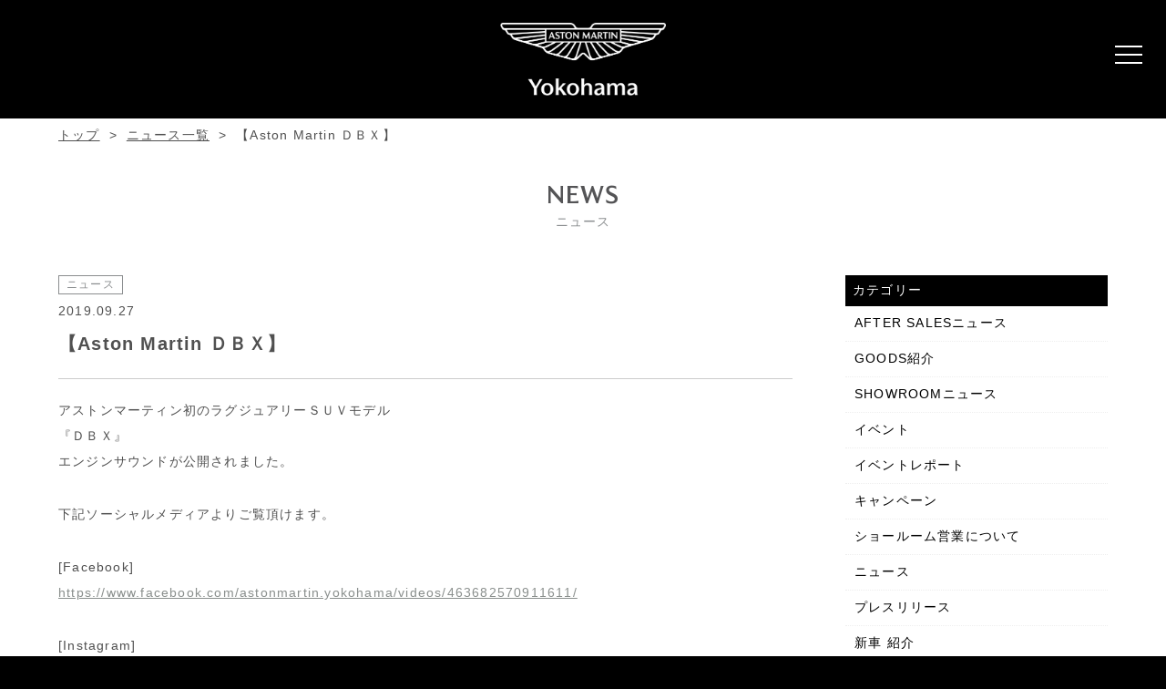

--- FILE ---
content_type: text/html; charset=UTF-8
request_url: https://www.graz-yokohama.jp/news/1634/
body_size: 9263
content:
<!doctype html>
<html class="no-js" lang="ja">
<head>



<!-- Google Tag Manager -->
<script>(function(w,d,s,l,i){w[l]=w[l]||[];w[l].push({'gtm.start':
new Date().getTime(),event:'gtm.js'});var f=d.getElementsByTagName(s)[0],
j=d.createElement(s),dl=l!='dataLayer'?'&l='+l:'';j.async=true;j.src=
'https://www.googletagmanager.com/gtm.js?id='+i+dl;f.parentNode.insertBefore(j,f);
})(window,document,'script','dataLayer','GTM-TTPLNP4M');</script>
<!-- End Google Tag Manager -->


<script async src="https://s.yimg.jp/images/listing/tool/cv/ytag.js"></script>
<script>
window.yjDataLayer = window.yjDataLayer || [];
function ytag() { yjDataLayer.push(arguments); }
ytag({
  "type":"yss_retargeting",
  "config": {
    "yahoo_ss_retargeting_id": "1001047152",
    "yahoo_sstag_custom_params": {
    }
  }
});
</script>



<script async src="https://s.yimg.jp/images/listing/tool/cv/ytag.js"></script>
<script>
window.yjDataLayer = window.yjDataLayer || [];
function ytag() { yjDataLayer.push(arguments); }
ytag({"type":"ycl_cookie"});
</script>

<meta charset="UTF-8">
<meta http-equiv="x-ua-compatible" content="ie=edge">
<meta name="viewport" content="width=device-width">

<link rel="shortcut icon" href="https://www.graz-yokohama.jp/wp/wp-content/themes/am-yokohama/img/favicon.ico">


<link href="//fonts.googleapis.com/css?family=Noto+Serif+JP:400,700" rel="stylesheet">
<link href="https://www.graz-yokohama.jp/wp/wp-content/themes/am-yokohama/css/basic.css" rel="stylesheet" type="text/css">
<link href="https://www.graz-yokohama.jp/wp/wp-content/themes/am-yokohama/css/common.css#20240129" rel="stylesheet" type="text/css">
<link href="https://www.graz-yokohama.jp/wp/wp-content/themes/am-yokohama/css/index.css#20240129" rel="stylesheet" type="text/css">
<link href="https://www.graz-yokohama.jp/wp/wp-content/themes/am-yokohama/css/ani_index.css" rel="stylesheet" type="text/css">

<link href="https://www.graz-yokohama.jp/wp/wp-content/themes/am-yokohama/css/page-news.css" rel="stylesheet" type="text/css">
<link href="https://www.graz-yokohama.jp/wp/wp-content/themes/am-yokohama/css/contents.css" rel="stylesheet" type="text/css">

<link href="https://www.graz-yokohama.jp/wp/wp-content/themes/am-yokohama/css/page-sellyourcar.css" rel="stylesheet" type="text/css">
<link href="https://www.graz-yokohama.jp/wp/wp-content/themes/am-yokohama/css/page-stock.css" rel="stylesheet" type="text/css">



		<!-- All in One SEO 4.8.4.1 - aioseo.com -->
		<title>【Aston Martin ＤＢＸ】 - アストンマーティン横浜 新車・中古車販売・買取</title>
	<meta name="description" content="アストンマーティン初のラグジュアリーＳＵＶモデル 『ＤＢＸ』 エンジンサウンドが公開されました。 下記ソーシャ" />
	<meta name="robots" content="max-image-preview:large" />
	<meta name="author" content="staff-user"/>
	<link rel="canonical" href="https://www.graz-yokohama.jp/news/1634/" />
	<meta name="generator" content="All in One SEO (AIOSEO) 4.8.4.1" />
		<meta property="og:locale" content="ja_JP" />
		<meta property="og:site_name" content="アストンマーティン横浜 新車・中古車販売・買取 -" />
		<meta property="og:type" content="article" />
		<meta property="og:title" content="【Aston Martin ＤＢＸ】 - アストンマーティン横浜 新車・中古車販売・買取" />
		<meta property="og:description" content="アストンマーティン初のラグジュアリーＳＵＶモデル 『ＤＢＸ』 エンジンサウンドが公開されました。 下記ソーシャ" />
		<meta property="og:url" content="https://www.graz-yokohama.jp/news/1634/" />
		<meta property="article:published_time" content="2019-09-27T08:34:21+00:00" />
		<meta property="article:modified_time" content="2019-09-27T08:34:21+00:00" />
		<meta name="twitter:card" content="summary" />
		<meta name="twitter:title" content="【Aston Martin ＤＢＸ】 - アストンマーティン横浜 新車・中古車販売・買取" />
		<meta name="twitter:description" content="アストンマーティン初のラグジュアリーＳＵＶモデル 『ＤＢＸ』 エンジンサウンドが公開されました。 下記ソーシャ" />
		<script type="application/ld+json" class="aioseo-schema">
			{"@context":"https:\/\/schema.org","@graph":[{"@type":"BlogPosting","@id":"https:\/\/www.graz-yokohama.jp\/news\/1634\/#blogposting","name":"\u3010Aston Martin \uff24\uff22\uff38\u3011 - \u30a2\u30b9\u30c8\u30f3\u30de\u30fc\u30c6\u30a3\u30f3\u6a2a\u6d5c \u65b0\u8eca\u30fb\u4e2d\u53e4\u8eca\u8ca9\u58f2\u30fb\u8cb7\u53d6","headline":"\u3010Aston Martin \uff24\uff22\uff38\u3011","author":{"@id":"https:\/\/www.graz-yokohama.jp\/author\/staff-user\/#author"},"publisher":{"@id":"https:\/\/www.graz-yokohama.jp\/#organization"},"image":{"@type":"ImageObject","url":"https:\/\/www.graz-yokohama.jp\/wp\/wp-content\/uploads\/2019\/09\/DBX-Tease-Chapter-1-Testing-Hero-Image-e1569573219482.png","width":650,"height":396},"datePublished":"2019-09-27T17:34:21+09:00","dateModified":"2019-09-27T17:34:21+09:00","inLanguage":"ja","mainEntityOfPage":{"@id":"https:\/\/www.graz-yokohama.jp\/news\/1634\/#webpage"},"isPartOf":{"@id":"https:\/\/www.graz-yokohama.jp\/news\/1634\/#webpage"},"articleSection":"\u30cb\u30e5\u30fc\u30b9"},{"@type":"BreadcrumbList","@id":"https:\/\/www.graz-yokohama.jp\/news\/1634\/#breadcrumblist","itemListElement":[{"@type":"ListItem","@id":"https:\/\/www.graz-yokohama.jp#listItem","position":1,"name":"\u30db\u30fc\u30e0","item":"https:\/\/www.graz-yokohama.jp","nextItem":{"@type":"ListItem","@id":"https:\/\/www.graz-yokohama.jp\/category\/news\/#listItem","name":"\u30cb\u30e5\u30fc\u30b9"}},{"@type":"ListItem","@id":"https:\/\/www.graz-yokohama.jp\/category\/news\/#listItem","position":2,"name":"\u30cb\u30e5\u30fc\u30b9","item":"https:\/\/www.graz-yokohama.jp\/category\/news\/","nextItem":{"@type":"ListItem","@id":"https:\/\/www.graz-yokohama.jp\/news\/1634\/#listItem","name":"\u3010Aston Martin \uff24\uff22\uff38\u3011"},"previousItem":{"@type":"ListItem","@id":"https:\/\/www.graz-yokohama.jp#listItem","name":"\u30db\u30fc\u30e0"}},{"@type":"ListItem","@id":"https:\/\/www.graz-yokohama.jp\/news\/1634\/#listItem","position":3,"name":"\u3010Aston Martin \uff24\uff22\uff38\u3011","previousItem":{"@type":"ListItem","@id":"https:\/\/www.graz-yokohama.jp\/category\/news\/#listItem","name":"\u30cb\u30e5\u30fc\u30b9"}}]},{"@type":"Organization","@id":"https:\/\/www.graz-yokohama.jp\/#organization","name":"\u30a2\u30b9\u30c8\u30f3\u30de\u30fc\u30c6\u30a3\u30f3\u6a2a\u6d5c","url":"https:\/\/www.graz-yokohama.jp\/"},{"@type":"Person","@id":"https:\/\/www.graz-yokohama.jp\/author\/staff-user\/#author","url":"https:\/\/www.graz-yokohama.jp\/author\/staff-user\/","name":"staff-user","image":{"@type":"ImageObject","@id":"https:\/\/www.graz-yokohama.jp\/news\/1634\/#authorImage","url":"https:\/\/secure.gravatar.com\/avatar\/2b9e3ed1b1cafe382591bc49b407f715?s=96&d=mm&r=g","width":96,"height":96,"caption":"staff-user"}},{"@type":"WebPage","@id":"https:\/\/www.graz-yokohama.jp\/news\/1634\/#webpage","url":"https:\/\/www.graz-yokohama.jp\/news\/1634\/","name":"\u3010Aston Martin \uff24\uff22\uff38\u3011 - \u30a2\u30b9\u30c8\u30f3\u30de\u30fc\u30c6\u30a3\u30f3\u6a2a\u6d5c \u65b0\u8eca\u30fb\u4e2d\u53e4\u8eca\u8ca9\u58f2\u30fb\u8cb7\u53d6","description":"\u30a2\u30b9\u30c8\u30f3\u30de\u30fc\u30c6\u30a3\u30f3\u521d\u306e\u30e9\u30b0\u30b8\u30e5\u30a2\u30ea\u30fc\uff33\uff35\uff36\u30e2\u30c7\u30eb \u300e\uff24\uff22\uff38\u300f \u30a8\u30f3\u30b8\u30f3\u30b5\u30a6\u30f3\u30c9\u304c\u516c\u958b\u3055\u308c\u307e\u3057\u305f\u3002 \u4e0b\u8a18\u30bd\u30fc\u30b7\u30e3","inLanguage":"ja","isPartOf":{"@id":"https:\/\/www.graz-yokohama.jp\/#website"},"breadcrumb":{"@id":"https:\/\/www.graz-yokohama.jp\/news\/1634\/#breadcrumblist"},"author":{"@id":"https:\/\/www.graz-yokohama.jp\/author\/staff-user\/#author"},"creator":{"@id":"https:\/\/www.graz-yokohama.jp\/author\/staff-user\/#author"},"image":{"@type":"ImageObject","url":"https:\/\/www.graz-yokohama.jp\/wp\/wp-content\/uploads\/2019\/09\/DBX-Tease-Chapter-1-Testing-Hero-Image-e1569573219482.png","@id":"https:\/\/www.graz-yokohama.jp\/news\/1634\/#mainImage","width":650,"height":396},"primaryImageOfPage":{"@id":"https:\/\/www.graz-yokohama.jp\/news\/1634\/#mainImage"},"datePublished":"2019-09-27T17:34:21+09:00","dateModified":"2019-09-27T17:34:21+09:00"},{"@type":"WebSite","@id":"https:\/\/www.graz-yokohama.jp\/#website","url":"https:\/\/www.graz-yokohama.jp\/","name":"\u30a2\u30b9\u30c8\u30f3\u30de\u30fc\u30c6\u30a3\u30f3\u6a2a\u6d5c \u65b0\u8eca\u30fb\u4e2d\u53e4\u8eca\u8ca9\u58f2\u30fb\u8cb7\u53d6","inLanguage":"ja","publisher":{"@id":"https:\/\/www.graz-yokohama.jp\/#organization"}}]}
		</script>
		<!-- All in One SEO -->

<link rel='stylesheet' id='wp-block-library-css' href='https://www.graz-yokohama.jp/wp/wp-includes/css/dist/block-library/style.min.css?ver=6.4.7' type='text/css' media='all' />
<style id='classic-theme-styles-inline-css' type='text/css'>
/*! This file is auto-generated */
.wp-block-button__link{color:#fff;background-color:#32373c;border-radius:9999px;box-shadow:none;text-decoration:none;padding:calc(.667em + 2px) calc(1.333em + 2px);font-size:1.125em}.wp-block-file__button{background:#32373c;color:#fff;text-decoration:none}
</style>
<style id='global-styles-inline-css' type='text/css'>
body{--wp--preset--color--black: #000000;--wp--preset--color--cyan-bluish-gray: #abb8c3;--wp--preset--color--white: #ffffff;--wp--preset--color--pale-pink: #f78da7;--wp--preset--color--vivid-red: #cf2e2e;--wp--preset--color--luminous-vivid-orange: #ff6900;--wp--preset--color--luminous-vivid-amber: #fcb900;--wp--preset--color--light-green-cyan: #7bdcb5;--wp--preset--color--vivid-green-cyan: #00d084;--wp--preset--color--pale-cyan-blue: #8ed1fc;--wp--preset--color--vivid-cyan-blue: #0693e3;--wp--preset--color--vivid-purple: #9b51e0;--wp--preset--gradient--vivid-cyan-blue-to-vivid-purple: linear-gradient(135deg,rgba(6,147,227,1) 0%,rgb(155,81,224) 100%);--wp--preset--gradient--light-green-cyan-to-vivid-green-cyan: linear-gradient(135deg,rgb(122,220,180) 0%,rgb(0,208,130) 100%);--wp--preset--gradient--luminous-vivid-amber-to-luminous-vivid-orange: linear-gradient(135deg,rgba(252,185,0,1) 0%,rgba(255,105,0,1) 100%);--wp--preset--gradient--luminous-vivid-orange-to-vivid-red: linear-gradient(135deg,rgba(255,105,0,1) 0%,rgb(207,46,46) 100%);--wp--preset--gradient--very-light-gray-to-cyan-bluish-gray: linear-gradient(135deg,rgb(238,238,238) 0%,rgb(169,184,195) 100%);--wp--preset--gradient--cool-to-warm-spectrum: linear-gradient(135deg,rgb(74,234,220) 0%,rgb(151,120,209) 20%,rgb(207,42,186) 40%,rgb(238,44,130) 60%,rgb(251,105,98) 80%,rgb(254,248,76) 100%);--wp--preset--gradient--blush-light-purple: linear-gradient(135deg,rgb(255,206,236) 0%,rgb(152,150,240) 100%);--wp--preset--gradient--blush-bordeaux: linear-gradient(135deg,rgb(254,205,165) 0%,rgb(254,45,45) 50%,rgb(107,0,62) 100%);--wp--preset--gradient--luminous-dusk: linear-gradient(135deg,rgb(255,203,112) 0%,rgb(199,81,192) 50%,rgb(65,88,208) 100%);--wp--preset--gradient--pale-ocean: linear-gradient(135deg,rgb(255,245,203) 0%,rgb(182,227,212) 50%,rgb(51,167,181) 100%);--wp--preset--gradient--electric-grass: linear-gradient(135deg,rgb(202,248,128) 0%,rgb(113,206,126) 100%);--wp--preset--gradient--midnight: linear-gradient(135deg,rgb(2,3,129) 0%,rgb(40,116,252) 100%);--wp--preset--font-size--small: 13px;--wp--preset--font-size--medium: 20px;--wp--preset--font-size--large: 36px;--wp--preset--font-size--x-large: 42px;--wp--preset--spacing--20: 0.44rem;--wp--preset--spacing--30: 0.67rem;--wp--preset--spacing--40: 1rem;--wp--preset--spacing--50: 1.5rem;--wp--preset--spacing--60: 2.25rem;--wp--preset--spacing--70: 3.38rem;--wp--preset--spacing--80: 5.06rem;--wp--preset--shadow--natural: 6px 6px 9px rgba(0, 0, 0, 0.2);--wp--preset--shadow--deep: 12px 12px 50px rgba(0, 0, 0, 0.4);--wp--preset--shadow--sharp: 6px 6px 0px rgba(0, 0, 0, 0.2);--wp--preset--shadow--outlined: 6px 6px 0px -3px rgba(255, 255, 255, 1), 6px 6px rgba(0, 0, 0, 1);--wp--preset--shadow--crisp: 6px 6px 0px rgba(0, 0, 0, 1);}:where(.is-layout-flex){gap: 0.5em;}:where(.is-layout-grid){gap: 0.5em;}body .is-layout-flow > .alignleft{float: left;margin-inline-start: 0;margin-inline-end: 2em;}body .is-layout-flow > .alignright{float: right;margin-inline-start: 2em;margin-inline-end: 0;}body .is-layout-flow > .aligncenter{margin-left: auto !important;margin-right: auto !important;}body .is-layout-constrained > .alignleft{float: left;margin-inline-start: 0;margin-inline-end: 2em;}body .is-layout-constrained > .alignright{float: right;margin-inline-start: 2em;margin-inline-end: 0;}body .is-layout-constrained > .aligncenter{margin-left: auto !important;margin-right: auto !important;}body .is-layout-constrained > :where(:not(.alignleft):not(.alignright):not(.alignfull)){max-width: var(--wp--style--global--content-size);margin-left: auto !important;margin-right: auto !important;}body .is-layout-constrained > .alignwide{max-width: var(--wp--style--global--wide-size);}body .is-layout-flex{display: flex;}body .is-layout-flex{flex-wrap: wrap;align-items: center;}body .is-layout-flex > *{margin: 0;}body .is-layout-grid{display: grid;}body .is-layout-grid > *{margin: 0;}:where(.wp-block-columns.is-layout-flex){gap: 2em;}:where(.wp-block-columns.is-layout-grid){gap: 2em;}:where(.wp-block-post-template.is-layout-flex){gap: 1.25em;}:where(.wp-block-post-template.is-layout-grid){gap: 1.25em;}.has-black-color{color: var(--wp--preset--color--black) !important;}.has-cyan-bluish-gray-color{color: var(--wp--preset--color--cyan-bluish-gray) !important;}.has-white-color{color: var(--wp--preset--color--white) !important;}.has-pale-pink-color{color: var(--wp--preset--color--pale-pink) !important;}.has-vivid-red-color{color: var(--wp--preset--color--vivid-red) !important;}.has-luminous-vivid-orange-color{color: var(--wp--preset--color--luminous-vivid-orange) !important;}.has-luminous-vivid-amber-color{color: var(--wp--preset--color--luminous-vivid-amber) !important;}.has-light-green-cyan-color{color: var(--wp--preset--color--light-green-cyan) !important;}.has-vivid-green-cyan-color{color: var(--wp--preset--color--vivid-green-cyan) !important;}.has-pale-cyan-blue-color{color: var(--wp--preset--color--pale-cyan-blue) !important;}.has-vivid-cyan-blue-color{color: var(--wp--preset--color--vivid-cyan-blue) !important;}.has-vivid-purple-color{color: var(--wp--preset--color--vivid-purple) !important;}.has-black-background-color{background-color: var(--wp--preset--color--black) !important;}.has-cyan-bluish-gray-background-color{background-color: var(--wp--preset--color--cyan-bluish-gray) !important;}.has-white-background-color{background-color: var(--wp--preset--color--white) !important;}.has-pale-pink-background-color{background-color: var(--wp--preset--color--pale-pink) !important;}.has-vivid-red-background-color{background-color: var(--wp--preset--color--vivid-red) !important;}.has-luminous-vivid-orange-background-color{background-color: var(--wp--preset--color--luminous-vivid-orange) !important;}.has-luminous-vivid-amber-background-color{background-color: var(--wp--preset--color--luminous-vivid-amber) !important;}.has-light-green-cyan-background-color{background-color: var(--wp--preset--color--light-green-cyan) !important;}.has-vivid-green-cyan-background-color{background-color: var(--wp--preset--color--vivid-green-cyan) !important;}.has-pale-cyan-blue-background-color{background-color: var(--wp--preset--color--pale-cyan-blue) !important;}.has-vivid-cyan-blue-background-color{background-color: var(--wp--preset--color--vivid-cyan-blue) !important;}.has-vivid-purple-background-color{background-color: var(--wp--preset--color--vivid-purple) !important;}.has-black-border-color{border-color: var(--wp--preset--color--black) !important;}.has-cyan-bluish-gray-border-color{border-color: var(--wp--preset--color--cyan-bluish-gray) !important;}.has-white-border-color{border-color: var(--wp--preset--color--white) !important;}.has-pale-pink-border-color{border-color: var(--wp--preset--color--pale-pink) !important;}.has-vivid-red-border-color{border-color: var(--wp--preset--color--vivid-red) !important;}.has-luminous-vivid-orange-border-color{border-color: var(--wp--preset--color--luminous-vivid-orange) !important;}.has-luminous-vivid-amber-border-color{border-color: var(--wp--preset--color--luminous-vivid-amber) !important;}.has-light-green-cyan-border-color{border-color: var(--wp--preset--color--light-green-cyan) !important;}.has-vivid-green-cyan-border-color{border-color: var(--wp--preset--color--vivid-green-cyan) !important;}.has-pale-cyan-blue-border-color{border-color: var(--wp--preset--color--pale-cyan-blue) !important;}.has-vivid-cyan-blue-border-color{border-color: var(--wp--preset--color--vivid-cyan-blue) !important;}.has-vivid-purple-border-color{border-color: var(--wp--preset--color--vivid-purple) !important;}.has-vivid-cyan-blue-to-vivid-purple-gradient-background{background: var(--wp--preset--gradient--vivid-cyan-blue-to-vivid-purple) !important;}.has-light-green-cyan-to-vivid-green-cyan-gradient-background{background: var(--wp--preset--gradient--light-green-cyan-to-vivid-green-cyan) !important;}.has-luminous-vivid-amber-to-luminous-vivid-orange-gradient-background{background: var(--wp--preset--gradient--luminous-vivid-amber-to-luminous-vivid-orange) !important;}.has-luminous-vivid-orange-to-vivid-red-gradient-background{background: var(--wp--preset--gradient--luminous-vivid-orange-to-vivid-red) !important;}.has-very-light-gray-to-cyan-bluish-gray-gradient-background{background: var(--wp--preset--gradient--very-light-gray-to-cyan-bluish-gray) !important;}.has-cool-to-warm-spectrum-gradient-background{background: var(--wp--preset--gradient--cool-to-warm-spectrum) !important;}.has-blush-light-purple-gradient-background{background: var(--wp--preset--gradient--blush-light-purple) !important;}.has-blush-bordeaux-gradient-background{background: var(--wp--preset--gradient--blush-bordeaux) !important;}.has-luminous-dusk-gradient-background{background: var(--wp--preset--gradient--luminous-dusk) !important;}.has-pale-ocean-gradient-background{background: var(--wp--preset--gradient--pale-ocean) !important;}.has-electric-grass-gradient-background{background: var(--wp--preset--gradient--electric-grass) !important;}.has-midnight-gradient-background{background: var(--wp--preset--gradient--midnight) !important;}.has-small-font-size{font-size: var(--wp--preset--font-size--small) !important;}.has-medium-font-size{font-size: var(--wp--preset--font-size--medium) !important;}.has-large-font-size{font-size: var(--wp--preset--font-size--large) !important;}.has-x-large-font-size{font-size: var(--wp--preset--font-size--x-large) !important;}
.wp-block-navigation a:where(:not(.wp-element-button)){color: inherit;}
:where(.wp-block-post-template.is-layout-flex){gap: 1.25em;}:where(.wp-block-post-template.is-layout-grid){gap: 1.25em;}
:where(.wp-block-columns.is-layout-flex){gap: 2em;}:where(.wp-block-columns.is-layout-grid){gap: 2em;}
.wp-block-pullquote{font-size: 1.5em;line-height: 1.6;}
</style>
<link rel='stylesheet' id='contact-form-7-css' href='https://www.graz-yokohama.jp/wp/wp-content/plugins/contact-form-7/includes/css/styles.css?ver=5.9.8' type='text/css' media='all' />
<link rel='stylesheet' id='dashicons-css' href='https://www.graz-yokohama.jp/wp/wp-includes/css/dashicons.min.css?ver=6.4.7' type='text/css' media='all' />
<link rel='stylesheet' id='themename-style-css' href='https://www.graz-yokohama.jp/wp/wp-content/themes/am-yokohama/style.css?ver=1.0' type='text/css' media='all' />
<link rel="https://api.w.org/" href="https://www.graz-yokohama.jp/wp-json/" /><link rel="alternate" type="application/json" href="https://www.graz-yokohama.jp/wp-json/wp/v2/posts/1634" /><link rel="alternate" type="application/json+oembed" href="https://www.graz-yokohama.jp/wp-json/oembed/1.0/embed?url=https%3A%2F%2Fwww.graz-yokohama.jp%2Fnews%2F1634%2F" />
<link rel="alternate" type="text/xml+oembed" href="https://www.graz-yokohama.jp/wp-json/oembed/1.0/embed?url=https%3A%2F%2Fwww.graz-yokohama.jp%2Fnews%2F1634%2F&#038;format=xml" />
<script src="//ajax.googleapis.com/ajax/libs/jquery/3.0.0/jquery.min.js"></script>
<script src="https://www.graz-yokohama.jp/wp/wp-content/themes/am-yokohama/js/modernizr-2.6.2-respond-1.1.0.min.js"></script>




<script>

$(function(){
  setTimeout(function(){
$('#imagethumbnails li:last-child() a').click();
  },1000);
});


</script>




<script>
document.addEventListener( 'wpcf7mailsent', function( event ) {
    location = 'https://www.graz-yokohama.jp/thanks/';
}, false );

</script>


<script>
document.addEventListener( 'wpcf7mailsent', function( event ) {
  if ( '1133' == event.detail.contactFormId ) {
      location = 'https://www.graz-yokohama.jp/thanks-dbx/';
  }
}, false );
</script>






<script>
function init() {
var px_change2  = 600;
window.addEventListener('scroll', function(e){
if ( $(window).scrollTop() > px_change2 ) {

$("#ftcm").addClass("upposition");
$("#hrbody").addClass("hrbodynone");

} else if ( $("#ftcm").hasClass("upposition") ) {
$("#ftcm").removeClass("upposition");

$("#hrbody").removeClass("hrbodynone");

}
});
}
window.onload = init();

</script>


<script>
function init() {
var px_change  = 50;
window.addEventListener('scroll', function(e){
if ( $(window).scrollTop() > px_change ) {

$("#header").addClass("smaller");

} else if ( $("#header").hasClass("smaller") ) {
$("#header").removeClass("smaller");
}
});
}
window.onload = init();
</script>







<!--google-->

<!-- Global site tag (gtag.js) - Google Ads: 773193223 -->
<script async src="https://www.googletagmanager.com/gtag/js?id=AW-773193223"></script>
<script>
  window.dataLayer = window.dataLayer || [];
  function gtag(){dataLayer.push(arguments);}
  gtag('js', new Date());

  gtag('config', 'AW-773193223');
</script>



<!-- Facebook Pixel Code -->
<script>
  !function(f,b,e,v,n,t,s)
  {if(f.fbq)return;n=f.fbq=function(){n.callMethod?
  n.callMethod.apply(n,arguments):n.queue.push(arguments)};
  if(!f._fbq)f._fbq=n;n.push=n;n.loaded=!0;n.version='2.0';
  n.queue=[];t=b.createElement(e);t.async=!0;
  t.src=v;s=b.getElementsByTagName(e)[0];
  s.parentNode.insertBefore(t,s)}(window, document,'script',
  'https://connect.facebook.net/en_US/fbevents.js');
  fbq('init', '799820253714762');
  fbq('track', 'PageView');
</script>
<noscript><img height="1" width="1" style="display:none"
  src="https://www.facebook.com/tr?id=799820253714762&ev=PageView&noscript=1"
/></noscript>
<!-- End Facebook Pixel Code -->










</head>
<body id="body" onLoad="changeMakerName('アストンマーティン');getEpoch();">


<!-- Google Tag Manager (noscript) -->
<noscript><iframe src="https://www.googletagmanager.com/ns.html?id=GTM-TTPLNP4M"
height="0" width="0" style="display:none;visibility:hidden"></iframe></noscript>
<!-- End Google Tag Manager (noscript) -->



<!--Yahoo・YDN-->
<!-- Yahoo Code for your Target List -->
<script type="text/javascript" language="javascript">
/* <![CDATA[ */
var yahoo_retargeting_id = '1E0NYE8B36';
var yahoo_retargeting_label = '';
var yahoo_retargeting_page_type = '';
var yahoo_retargeting_items = [{item_id: '', category_id: '', price: '', quantity: ''}];
/* ]]> */
</script>
<script type="text/javascript" language="javascript" src="https://b92.yahoo.co.jp/js/s_retargeting.js"></script>

<!-- Yahoo Code for your Target List -->
<script type="text/javascript">
/* <![CDATA[ */
var yahoo_ss_retargeting_id = 1001047152;
var yahoo_sstag_custom_params = window.yahoo_sstag_params;
var yahoo_ss_retargeting = true;
/* ]]> */
</script>
<script type="text/javascript" src="https://s.yimg.jp/images/listing/tool/cv/conversion.js">
</script>
<noscript>
<div style="display:inline;">
<img height="1" width="1" style="border-style:none;" alt="" src="https://b97.yahoo.co.jp/pagead/conversion/1001047152/?guid=ON&script=0&disvt=false"/>
</div>
</noscript>




















<div id="coverind"></div>
<section id="wrapper" class="cf">


<nav class="gnav">
<div class="gnav__wrap">

<ul class="gnav__menu">

<li class="gnav__menu__item"><a href="/newcars/dbx"><span class="m_ent">NEW CAR</span><span class="m_jpt">新車・展示車</span></a></li>

<li class="gnav__menu__item"><a href="/preowned/"><span class="m_ent">TIMELESS</span><span class="m_jpt">認定中古車</span></a></li>



<li class="gnav__menu__item"><a href="/news-all/"><span class="m_ent">NEWS</span><span class="m_jpt">ニュース</span></a></li>

<li class="gnav__menu__item"><a href="/models/"><span class="m_ent">MODELS</span><span class="m_jpt">モデルラインナップ</span></a></li>

<li class="gnav__menu__item"><a href="/sellyourcar/"><span class="m_ent">SELL YOUR CAR</span><span class="m_jpt">買取</span></a></li>
<li class="gnav__menu__item"><a href="/showroom/"><span class="m_ent">SHOWROOM</span><span class="m_jpt">ショールーム</span></a></li>


<!--<li class="gnav__menu__item"><a href="/ownership/"><span class="m_ent">OWNERSHIP</span><span class="m_jpt">サービス</span></a></li>-->

<li class="gnav__menu__item"><a href="/after-sales/"><span class="m_ent">AFTER SALES</span><span class="m_jpt">アフターセールス</span></a></li>




<li class="gnav__menu__item"><a target="_blank" href="https://configurator.astonmartin.com/en/model-select/AM8"><span class="m_ent">CONFIGURATOR</span><span class="m_jpt">コンフィギュレーター</span></a></li>





<li class="gnav__menu__item gnav__menu__item-top"><a href="/"><span class="m_ent">TOP PAGE</span><span class="m_jpt">トップページ</span></a></li>




</ul>
</div><!--gnav-wrap-->
</nav>
<!--/Menu botton -->

<!-- Header -->
<header id="header">
<div id="hrbody" class="cf">


<!--
<h1><a href="/">ASTON MARTIN YOKOHAMA</a></h1>
-->

<h1><a href="/">ASTON MARTIN YOKOHAMA</a></h1>



<a class="menu">
<span class="menu__line menu__line--top"></span>
<span class="menu__line menu__line--center"></span>
<span class="menu__line menu__line--bottom"></span>
</a>

</div>
</header>


<ul class="breadcrumb breadcrumb2 cf">
<li><a href="/">トップ</a></li>
<li><a href="/news-all/">ニュース一覧</a></li>
<li>【Aston Martin ＤＢＸ】</li>
</ul>





<section id="pagetitle" class="cf">
<h2>NEWS</h2>
<p>ニュース</p>
</section>
<!--/Pagetitle -->

<!-- Contents -->
<section id="" class="cf">
<!-- NEWS -->
<section id="newsmm-single">



<div class="news-single-wrap cf">
<div class="news-single-left">




<span class="nw_category news" id="nwc01">ニュース</span>

<p class="nwdate">2019.09.27</p>


<h3>【Aston Martin ＤＢＸ】</h3>


<div class="single-content"><p>アストンマーティン初のラグジュアリーＳＵＶモデル<br />
『ＤＢＸ』<br />
エンジンサウンドが公開されました。</p>
<p>下記ソーシャルメディアよりご覧頂けます。</p>
<p>[Facebook]<br />
<a href="https://www.facebook.com/astonmartin.yokohama/videos/463682570911611/">https://www.facebook.com/astonmartin.yokohama/videos/463682570911611/</a></p>
<p>[Instagram]<br />
<a href="https://www.instagram.com/p/B23pEn0p9ej/?utm_source=ig_web_button_share_sheet">https://www.instagram.com/p/B23pEn0p9ej/?utm_source=ig_web_button_share_sheet</a></p>
<p>ご関心のあるお客様へニュースレターをお送り致します。<br />
下記リンクよりご登録ください。</p>
<p><a href="https://www.graz-yokohama.jp/models/dbx/">https://www.graz-yokohama.jp/models/dbx/</a></p>
<p>ASTON MARTIN YOKOHAMA<br />
Tel : 045-663-1007 (10:00～18：00）<br />
E-mail : info@astonmartinyokohama.com</p>
</div>




<div class="nav-below cf">
<span class="nav-previous"><a href="https://www.graz-yokohama.jp/news/1630/" rel="prev"><i class="fa fa-angle-double-left"></i> < 前の記事</a></span>
<span class="nav-next"><a href="https://www.graz-yokohama.jp/showroom-%e3%83%8b%e3%83%a5%e3%83%bc%e3%82%b9/1639/" rel="next">次の記事 > <i class="fa fa-angle-double-right"></i></a></span>
</div><!-- /.nav-below -->





</div>

<div class="news-single-right">
<li id="categories-3" class="widget-container cf widget_categories"><h3 class="widget-title">カテゴリー</h3>
			<ul>
					<li class="cat-item cat-item-139"><a href="https://www.graz-yokohama.jp/category/after-sales%e3%83%8b%e3%83%a5%e3%83%bc%e3%82%b9/">AFTER SALESニュース</a>
</li>
	<li class="cat-item cat-item-23"><a href="https://www.graz-yokohama.jp/category/goods%e7%b4%b9%e4%bb%8b/">GOODS紹介</a>
</li>
	<li class="cat-item cat-item-24"><a href="https://www.graz-yokohama.jp/category/showroom-%e3%83%8b%e3%83%a5%e3%83%bc%e3%82%b9/">SHOWROOMニュース</a>
</li>
	<li class="cat-item cat-item-3"><a href="https://www.graz-yokohama.jp/category/event/">イベント</a>
</li>
	<li class="cat-item cat-item-21"><a href="https://www.graz-yokohama.jp/category/%e3%82%a4%e3%83%99%e3%83%b3%e3%83%88%e3%83%ac%e3%83%9d%e3%83%bc%e3%83%88/">イベントレポート</a>
</li>
	<li class="cat-item cat-item-2"><a href="https://www.graz-yokohama.jp/category/campaign/">キャンペーン</a>
</li>
	<li class="cat-item cat-item-27"><a href="https://www.graz-yokohama.jp/category/showroom%e5%96%b6%e6%a5%ad%e3%81%ab%e3%81%a4%e3%81%84%e3%81%a6/">ショールーム営業について</a>
</li>
	<li class="cat-item cat-item-1"><a href="https://www.graz-yokohama.jp/category/news/">ニュース</a>
</li>
	<li class="cat-item cat-item-22"><a href="https://www.graz-yokohama.jp/category/press-releases/">プレスリリース</a>
</li>
	<li class="cat-item cat-item-93"><a href="https://www.graz-yokohama.jp/category/%e8%bb%8a%e4%b8%a1%e7%b4%b9%e4%bb%8b/%e6%96%b0%e8%bb%8a/">新車 紹介</a>
</li>
	<li class="cat-item cat-item-94"><a href="https://www.graz-yokohama.jp/category/%e8%bb%8a%e4%b8%a1%e7%b4%b9%e4%bb%8b/%e8%aa%8d%e5%ae%9a%e4%b8%ad%e5%8f%a4%e8%bb%8a/">認定中古車 紹介</a>
</li>
	<li class="cat-item cat-item-25"><a href="https://www.graz-yokohama.jp/category/%e8%bb%8a%e4%b8%a1%e7%b4%b9%e4%bb%8b/">車両紹介</a>
</li>
	<li class="cat-item cat-item-151"><a href="https://www.graz-yokohama.jp/category/event/%e9%8a%80%e5%ba%a7%e3%82%a2%e3%82%b9%e3%83%88%e3%83%b3%e3%83%9e%e3%83%bc%e3%83%86%e3%82%a3%e3%83%b3/">銀座アストンマーティン</a>
</li>
			</ul>

			</li>

<ul class="news-single-side">




 



<li>
<a href="https://www.graz-yokohama.jp/campaign/9892/" class="cf">

<div class="nwcc">
<span class="nw_category after-sales%e3%83%8b%e3%83%a5%e3%83%bc%e3%82%b9" id="nwc01">AFTER SALESニュース</span>

<p class="nwdate">2026.01.11</p>
<h4>【ACCESSORY CAMPAIGNのご案内】</h4>

</div>
</a>
</li>
 



<li>
<a href="https://www.graz-yokohama.jp/news/9888/" class="cf">

<div class="nwcc">
<span class="nw_category news" id="nwc01">ニュース</span>

<p class="nwdate">2026.01.08</p>
<h4>2027MY V12 Vanquish 2×2Seating 4シーターモデルが登場</h4>

</div>
</a>
</li>
 



<li>
<a href="https://www.graz-yokohama.jp/campaign/9870/" class="cf">

<div class="nwcc">
<span class="nw_category showroom-%e3%83%8b%e3%83%a5%e3%83%bc%e3%82%b9" id="nwc01">SHOWROOMニュース</span>

<p class="nwdate">2025.12.26</p>
<h4>年末年始のご挨拶・新年の特別なご案内</h4>

</div>
</a>
</li>
 



<li>
<a href="https://www.graz-yokohama.jp/news/9873/" class="cf">

<div class="nwcc">
<span class="nw_category news" id="nwc01">ニュース</span>

<p class="nwdate">2025.12.24</p>
<h4>Aston Martin Ginza/Yokohama 2025 Special Christmas…</h4>

</div>
</a>
</li>
 



<li>
<a href="https://www.graz-yokohama.jp/showroom%e5%96%b6%e6%a5%ad%e3%81%ab%e3%81%a4%e3%81%84%e3%81%a6/9865/" class="cf">

<div class="nwcc">
<span class="nw_category showroom%e5%96%b6%e6%a5%ad%e3%81%ab%e3%81%a4%e3%81%84%e3%81%a6" id="nwc01">ショールーム営業について</span>

<p class="nwdate">2025.12.19</p>
<h4>【12月20日(土)】短縮営業のご案内</h4>

</div>
</a>
</li>
 



<li>
<a href="https://www.graz-yokohama.jp/event/9851/" class="cf">

<div class="nwcc">
<span class="nw_category event" id="nwc01">イベント</span>

<p class="nwdate">2025.11.24</p>
<h4>DBX Christmas Showcase 開催！</h4>

</div>
</a>
</li>
 



<li>
<a href="https://www.graz-yokohama.jp/news/9837/" class="cf">

<div class="nwcc">
<span class="nw_category news" id="nwc01">ニュース</span>

<p class="nwdate">2025.11.05</p>
<h4>当社グループ、アストンマーティン銀座 公式Ambassadorに小室哲哉氏 就任！</h4>

</div>
</a>
</li>
 



<li>
<a href="https://www.graz-yokohama.jp/campaign/9827/" class="cf">

<div class="nwcc">
<span class="nw_category %e3%82%a4%e3%83%99%e3%83%b3%e3%83%88%e3%83%ac%e3%83%9d%e3%83%bc%e3%83%88" id="nwc01">イベントレポート</span>

<p class="nwdate">2025.10.27</p>
<h4>アストンマーティンジャパン10周年を記念した特別なご案内</h4>

</div>
</a>
</li>
 



<li>
<a href="https://www.graz-yokohama.jp/campaign/9810/" class="cf">

<div class="nwcc">
<span class="nw_category after-sales%e3%83%8b%e3%83%a5%e3%83%bc%e3%82%b9" id="nwc01">AFTER SALESニュース</span>

<p class="nwdate">2025.10.18</p>
<h4>【EARLY WINTER CAMPAIGN】のご案内</h4>

</div>
</a>
</li>
 



<li>
<a href="https://www.graz-yokohama.jp/campaign/9796/" class="cf">

<div class="nwcc">
<span class="nw_category campaign" id="nwc01">キャンペーン</span>

<p class="nwdate">2025.10.13</p>
<h4>0.9%特別低金利 Special Finance Offer</h4>

</div>
</a>
</li>
</ul>










</div>

</div>







</section>
<!--/NEWS -->
</section>
<!--/Contents -->
</section>


<!--
<section id="ftcm" class="cf">
<div class="ftcm_le-wrap">
<div id="ftcm_le">
<p class="model-name">お問い合わせはこちら</p>
<ul id="ftcm_r" class="cf">
<li><a href="tel:0456631007">ショールーム<span>：045-663-1007</span></a></li>
<li><a href="tel:0453494007">サービスセンター<span>：045-349-4007</span></a></li>
</ul>
</div>

-->





<section id="ftcm" class="cf">
<div class="ftcm_le-wrap">

<div id="ftcm_le">
<p class="model-name">お問い合わせはこちら</p>
<ul id="ftcm_r" class="cf">
<li><a href="tel:0456631007"><img class="mail-icon" src="https://www.graz-yokohama.jp/wp/wp-content/themes/am-yokohama/img/header/tel-footer.png">TEL<span>:045-663-1007</span></a></li>
<li><a href="https://www.graz-yokohama.jp/enquiry/"><img class="mail-icon" src="https://www.graz-yokohama.jp/wp/wp-content/themes/am-yokohama/img/header/mail.png">お問い合わせフォーム</a></li>
</ul>
</div>





























</section>

<!-- Footer -->
<footer id="footer">

<div class="common-nav footer-common-nav">

<ul class="cf">


<li class="gnav__menu__item"><a href="/newcars/dbx"><span class="m_ent">NEW CAR</span><span class="m_jpt">新車・展示車</span></a></li>

<li class="gnav__menu__item"><a href="/preowned/"><span class="m_ent">TIMELESS</span><span class="m_jpt">認定中古車</span></a></li>
<li class="gnav__menu__item"><a href="/testdrive/"><span class="m_ent">TEST DRIVE</span><span class="m_jpt">試乗車</span></a></li>

<li class="gnav__menu__item"><a href="/news-all/"><span class="m_ent">NEWS</span><span class="m_jpt">ニュース</span></a></li>


<li class="gnav__menu__item"><a href="/models/"><span class="m_ent">MODELS</span><span class="m_jpt">モデルラインナップ</span></a></li>


<li class="gnav__menu__item"><a href="/sellyourcar/"><span class="m_ent">SELL YOUR CAR</span><span class="m_jpt">買取</span></a></li>
<li class="gnav__menu__item"><a href="/showroom/"><span class="m_ent">SHOWROOM</span><span class="m_jpt">ショールーム</span></a></li>

<!--
<li class="gnav__menu__item"><a href="/ownership/"><span class="m_ent">OWNERSHIP</span><span class="m_jpt">サービス</span></a></li>
-->
<li class="gnav__menu__item"><a href="/after-sales/"><span class="m_ent">AFTER SALES</span><span class="m_jpt">アフターセールス</span></a></li>



<li class="gnav__menu__item"><a href="/corporate/"><span class="m_ent">CORPORATE</span><span class="m_jpt">会社概要</span></a></li>
<li class="gnav__menu__item"><a href="/enquiry/"><span class="m_ent">ENQUIRY</span><span class="m_jpt">お問い合わせ</span></a></li>



<!--
<li class="gnav__menu__item"><a href="/recruit/"><span class="m_ent">RECRUIT</span><span class="m_jpt">採用情報</span></a></li>
-->


<li class="gnav__menu__item"><a target="_blank" href="https://configurator.astonmartin.com/en/model-select/AM8"><span class="m_ent">CONFIGURATOR</span><span class="m_jpt">コンフィギュレーター</span></a></li>



</ul>

</div>








<div id="ftbody" class="cf">
<div id="ftleft">



<div class="footer-logo">
<img src="https://www.graz-yokohama.jp/wp/wp-content/themes/am-yokohama/img/header/logo-new-b-white-yokohama.png">
</div>


<div id="ftr01">
<p class="ptadcom">アストンマーティン横浜</p>
<p class="ptadcom">〒231-0023 神奈川県横浜市中区山下町30番地</p>
<p class="ptadcom">TEL. 045-663-1007</p>
<p class="ptadcom">FAX. 045-305-4570</p>

<p class="ptadcom">公式サイト: <a href="https://www.graz-yokohama.jp/" target="_blank">www.graz-yokohama.jp</a></p>

<p class="ptadcom">営業時間: 10:00～12:00、13:00～18:00</p>
<p class="ptadcom">定休日: 火曜日</p>


<ul class="footer-sns" class="cf">



  <!--
<li><a href="https://www.facebook.com/astonmartin.yokohama" target="_brank"><img src="https://www.graz-yokohama.jp/wp/wp-content/themes/am-yokohama/img/header/sns/facebook.png" alt=""></a></li>
<li><a href="https://www.instagram.com/astonmartin_yokohama/" target="_blank"><img src="https://www.graz-yokohama.jp/wp/wp-content/themes/am-yokohama/img/header/sns/instagram.png" alt=""></a></li>


<li><a href="https://www.youtube.com/@AstonMartinYokohama" target="_blank"><img src="https://www.graz-yokohama.jp/wp/wp-content/themes/am-yokohama/img/header/sns/youtube.png" alt=""></a></li>



<li><a target="_blank" href="https://line.me/R/ti/p/%40dyi6775d"><img src="https://www.graz-yokohama.jp/wp/wp-content/themes/am-yokohama/img/header/sns/line.png" alt=""></a></li>

-->


<li><a href="https://www.facebook.com/astonmartin.yokohama" target="_brank"><img src="https://www.graz-yokohama.jp/wp/wp-content/themes/am-yokohama/img/header/sns/facebook.png" alt=""></a></li>

<li><a href="https://www.instagram.com/astonmartin_yokohama/" target="_blank"><img src="https://www.graz-yokohama.jp/wp/wp-content/themes/am-yokohama/img/header/sns/instagram.png" alt=""></a></li>

<li><a href="https://www.youtube.com/@AstonMartinGinza" target="_blank"><img src="https://www.graz-yokohama.jp/wp/wp-content/themes/am-yokohama/img/header/sns/youtube.png" alt=""></a></li>



<li><a href="https://lin.ee/wgZntl5" target="_brank"><img src="https://www.graz-yokohama.jp/wp/wp-content/themes/am-yokohama/img/header/sns/line.png" alt=""></a></li>

<li><a href="https://maps.app.goo.gl/rRNYdwXc91GVmvv87" target="_brank"><img src="https://www.graz-yokohama.jp/wp/wp-content/themes/am-yokohama/img/header/sns/map.png" alt=""></a></li>


</ul>

</div>



</div>




<div id="ftright" class="cf">






<div class="footer-logo">
<img src="https://www.graz-yokohama.jp/wp/wp-content/themes/am-yokohama/img/header/logo-new-b-white-ginza.png">
</div>


<div id="ftr01">
<p class="ptadcom">アストンマーティン銀座</p>
<p class="ptadcom">〒100-0006 東京都千代田区有楽町1-8-1<br>ザ・ペニンシュラ東京 1・2階</p>
<p class="ptadcom">TEL. 03-5220-7007</p>
<p class="ptadcom">FAX. 03-5220-7017</p>
<p class="ptadcom">公式サイト: <a href="https://www.graz-ginza.jp/" target="_blank">www.graz-ginza.jp</a></p>
<p class="ptadcom">営業時間: 10:00～18:00</p>
<p class="ptadcom">定休日: 水曜日</p>


<ul class="footer-sns cf">


<!--
<li><a href="https://twitter.com/AstonMartinGZ" target="_brank"><img src="https://www.graz-yokohama.jp/wp/wp-content/themes/am-yokohama/img/header/sns/x.png" alt=""></a></li>
<li><a href="https://www.instagram.com/astonmartin_ginza/" target="_blank"><img src="https://www.graz-yokohama.jp/wp/wp-content/themes/am-yokohama/img/header/sns/instagram.png" alt=""></a></li>
-->


<li><a href="https://www.facebook.com/p/AstonMartin-Ginza-61557024780060/" target="_brank"><img src="https://www.graz-yokohama.jp/wp/wp-content/themes/am-yokohama/img/header/sns/facebook.png" alt=""></a></li>

<li><a href="https://www.instagram.com/astonmartin_ginza/" target="_blank"><img src="https://www.graz-yokohama.jp/wp/wp-content/themes/am-yokohama/img/header/sns/instagram.png" alt=""></a></li>

<li><a href="https://www.youtube.com/@AstonMartinGinza" target="_blank"><img src="https://www.graz-yokohama.jp/wp/wp-content/themes/am-yokohama/img/header/sns/youtube.png" alt=""></a></li>

<li><a href="https://x.com/AstonMartinGZ" target="_brank"><img src="https://www.graz-yokohama.jp/wp/wp-content/themes/am-yokohama/img/header/sns/x.png" alt=""></a></li>


<li><a href="https://lin.ee/FEAfMx8" target="_brank"><img src="https://www.graz-yokohama.jp/wp/wp-content/themes/am-yokohama/img/header/sns/line.png" alt=""></a></li>




<li><a href="https://maps.app.goo.gl/tNY3JgNjj4TE85EB9" target="_brank"><img src="https://www.graz-yokohama.jp/wp/wp-content/themes/am-yokohama/img/header/sns/map.png" alt=""></a></li>








</ul>

</div>











</div>


</div>









<p class="ftcopy">Copyright&nbsp;&copy;&nbsp;Aston Martin Yokohama All Rights Reserved.</p>







</footer>
<!-- /Footer --><!-- #EndLibraryItem --><!-- Scripts -->

<p id="page-top" style="display: block;"><a href="#body"><img src="https://www.graz-yokohama.jp/wp/wp-content/themes/am-yokohama/img/page-top.png" alt=""></a></p>


<!-- menu toggle -->
<script>
$('.menu').on('click',function(){
    $('.menu__line').toggleClass('active');
    $('.gnav').fadeToggle();
});

</script>





<script src="https://www.graz-yokohama.jp/wp/wp-content/themes/am-yokohama/js/jquery.cycle2.min.js"></script>

<script type="text/javascript" src="https://yubinbango.github.io/yubinbango/yubinbango.js" id="yubinbango-js"></script>
<script type="text/javascript" src="https://www.graz-yokohama.jp/wp/wp-includes/js/dist/vendor/wp-polyfill-inert.min.js?ver=3.1.2" id="wp-polyfill-inert-js"></script>
<script type="text/javascript" src="https://www.graz-yokohama.jp/wp/wp-includes/js/dist/vendor/regenerator-runtime.min.js?ver=0.14.0" id="regenerator-runtime-js"></script>
<script type="text/javascript" src="https://www.graz-yokohama.jp/wp/wp-includes/js/dist/vendor/wp-polyfill.min.js?ver=3.15.0" id="wp-polyfill-js"></script>
<script type="text/javascript" src="https://www.graz-yokohama.jp/wp/wp-includes/js/dist/hooks.min.js?ver=c6aec9a8d4e5a5d543a1" id="wp-hooks-js"></script>
<script type="text/javascript" src="https://www.graz-yokohama.jp/wp/wp-includes/js/dist/i18n.min.js?ver=7701b0c3857f914212ef" id="wp-i18n-js"></script>
<script type="text/javascript" id="wp-i18n-js-after">
/* <![CDATA[ */
wp.i18n.setLocaleData( { 'text direction\u0004ltr': [ 'ltr' ] } );
wp.i18n.setLocaleData( { 'text direction\u0004ltr': [ 'ltr' ] } );
/* ]]> */
</script>
<script type="text/javascript" src="https://www.graz-yokohama.jp/wp/wp-content/plugins/contact-form-7/includes/swv/js/index.js?ver=5.9.8" id="swv-js"></script>
<script type="text/javascript" id="contact-form-7-js-extra">
/* <![CDATA[ */
var wpcf7 = {"api":{"root":"https:\/\/www.graz-yokohama.jp\/wp-json\/","namespace":"contact-form-7\/v1"}};
/* ]]> */
</script>
<script type="text/javascript" id="contact-form-7-js-translations">
/* <![CDATA[ */
( function( domain, translations ) {
	var localeData = translations.locale_data[ domain ] || translations.locale_data.messages;
	localeData[""].domain = domain;
	wp.i18n.setLocaleData( localeData, domain );
} )( "contact-form-7", {"translation-revision-date":"2024-07-17 08:16:16+0000","generator":"GlotPress\/4.0.1","domain":"messages","locale_data":{"messages":{"":{"domain":"messages","plural-forms":"nplurals=1; plural=0;","lang":"ja_JP"},"This contact form is placed in the wrong place.":["\u3053\u306e\u30b3\u30f3\u30bf\u30af\u30c8\u30d5\u30a9\u30fc\u30e0\u306f\u9593\u9055\u3063\u305f\u4f4d\u7f6e\u306b\u7f6e\u304b\u308c\u3066\u3044\u307e\u3059\u3002"],"Error:":["\u30a8\u30e9\u30fc:"]}},"comment":{"reference":"includes\/js\/index.js"}} );
/* ]]> */
</script>
<script type="text/javascript" src="https://www.graz-yokohama.jp/wp/wp-content/plugins/contact-form-7/includes/js/index.js?ver=5.9.8" id="contact-form-7-js"></script>



<script>

var topBtn = $('#page-top');    
topBtn.hide();
$(window).scroll(function () {
if ($(this).scrollTop() > 100) {
topBtn.fadeIn();
} else {
topBtn.fadeOut();
}
});
topBtn.click(function () {
$('body,html').animate({
scrollTop: 0
}, 500);
return false;
});


$(function() {

$("#stock-top").each(function(){

if ($(this).find("li").is(".cf")){

}else{
	$(this).children("ul").css("display","none");
	$(this).children("h3").css("display","none");
	$(this).children(".stock-top-btn").css("display","none");
}
});

$(".stock-has").each(function(){
if ($(this).find("li").is(".cfs")){
}else{
	$(this).find("ul").css("display","none");
	$(this).find("h2").css("display","none");

}
});

});



</script>



<script async src="https://www.googletagmanager.com/gtag/js?id=UA-131392487-1"></script>
<script>
  window.dataLayer = window.dataLayer || [];
  function gtag(){dataLayer.push(arguments);}
  gtag('js', new Date());

  gtag('config', 'UA-131392487-1');
</script>







<!--トップのみ-->


</body>
</html>


--- FILE ---
content_type: text/css
request_url: https://www.graz-yokohama.jp/wp/wp-content/themes/am-yokohama/css/page-sellyourcar.css
body_size: 2353
content:

/* Style for PCs */
@media screen and (min-width: 1025px) {

/* wrapper
----------------------------------------------*/
/*
#footer {
padding-bottom: 70px;
}
/*

/* Topimage
------------------------------------------------------------------------*/
#topimage {
width:100%;
height: auto;
display: block;
position: relative;
}
#topimage #tpimg {
width:100%;
height: auto;
display: block;
}
#topimage #tpcc {
width:980px;
/*
height: 250px;
*/

display: block;
position: absolute;
top:40%;
top: 320px;
left:50%;
z-index:9999;
margin-top:-125px;
margin-left: -490px;
text-align: center;
}
#topimage #tpcc h2 {
font-family: AstonMartinFlare_W_Md;
font-size:20px;
font-weight: 400;
line-height: 24px;
letter-spacing: 0px;
color:rgba(40,43,46,1.00);
margin-bottom: 6px;
}
#topimage #tpcc h3 {
font-size:45px;
font-weight: 200;
line-height: 66px;
letter-spacing: -1px;
color:rgba(40,43,46,1.00);
margin-bottom: 20px;
}
#topimage #tpcc p {
font-size:16px;
font-weight: 300;
line-height: 30px;
letter-spacing: 0px;
color:rgba(96,94,92,1);
margin-bottom: 0px!important;
}


/* syc01mm
------------------------------------------------------------------------*/
#syc01mm {
width:100%;
height: auto;
display: block;
}


/* syc01cc2
------------------------------------------------------------------------*/
#syc01cc2 {
width:100%;
max-width:1600px;
height: auto;
display: -webkit-flex;
display: flex;
-webkit-flex-wrap: wrap;
flex-wrap: wrap;
margin:0 auto;
padding:80px 5% 0px;
}
#syc01cc2left {
width:39.80%;
height: auto;
display: block;
padding:2% 5% 0 0;
}
#syc01cc2left h2 {
font-size:34px;
font-weight: 200;
line-height: 1.4em;
color:rgba(96,94,92,1);
margin-bottom: 20px;
}
#syc01cc2right {
width:59.80%;
height: auto;
display: block;
}


/* syc01cc3
------------------------------------------------------------------------*/
#syc01cc3 {
width:100%;
max-width:1600px;
height: auto;
display: -webkit-flex;
display: flex;
-webkit-flex-wrap: wrap;
flex-wrap: wrap;
margin:0 auto;
padding:40px 5% 0px;
}
#syc01cc3 li {
width:15.90%;
height: auto;
display: block;
margin: 0 2%;
/*
background-repeat: no-repeat;
background-position: center top;
background-size: auto 120px;
padding-top:120px;
*/
text-align: center;
font-size:18px;
color:rgba(138,141,143,1);
line-height: 1.4em;
letter-spacing: 0px;
border: 1px solid rgba(138,141,143,1);
padding: 15px;
}

#syc01cc3 li:before{

	text-align: center;
display: block;
font-size: 28px;
padding-bottom: 0px;

padding: 20px 20px 0px;
display: table;
margin: 0 auto;
margin-bottom: 20px;

}


#syc01cc3 li#syc01cc3list1:before {
content:"1";
}

#syc01cc3 li#syc01cc3list2:before  {
content: "2";
}

#syc01cc3 li#syc01cc3list3:before  {
content: "3";


}

#syc01cc3 li#syc01cc3list4:before  {
content: "4";

}

#syc01cc3 li#syc01cc3list5:before  {
content: "5";
ottom: 20px;

}


/* syc_cs
------------------------------------------------------------------------*/
.syc_cs {
width:70%;
max-width: 1600px;
height: auto;
display: block;
padding:60px 5%;
margin:0 auto 0px;
display: -webkit-flex;
display: flex;
-webkit-flex-wrap: wrap;
flex-wrap: wrap;
}
.syc_cs li {
width:48%;
height: auto;
display: block;
margin:0 1%;
}
.syc_cs li a {
width:100%;
height: auto;
display: block;
text-decoration: none;
-webkit-border-radius: 5px;
-moz-border-radius: 5px;
border-radius: 5px;
padding:20px 20px 20px 95px;
background-position: 10px center;
background-repeat: no-repeat;
background-size: auto 80px;
filter:alpha(opacity=100);
-moz-opacity: 1;
opacity: 1;
-webkit-transition: all 0.2s ease;
-moz-transition: all 0.2s ease;
-o-transition: all 0.2s ease;
transition: all  0.2s ease;	
}
.syc_cs li a:hover {
filter:alpha(opacity=70);
-moz-opacity: 0.7;
opacity: 0.7;
}
.syc_cs li a.syc_cs-tel {
background-color: rgba(42,44,48,1);
background-image: url(../img/sellyourcar/ic-tel_w.svg);
}
.syc_cs li a.syc_cs-mail {
background-color: rgba(42,44,48,1);
background-image: url(../img/sellyourcar/ic-mail_w.svg);
}
.syc_cs li a.syc_cs-line {
background-color: rgba(42,44,48,1);
background-image: url(../img/sellyourcar/ic-line_w.svg);
}
.syc_cs li a h3 {
font-size:18px;
font-weight: 400;
line-height: 1.25em;
color:#fff!important;
letter-spacing: 0px;
margin-bottom: 2px;
}
.syc_cs li a p {
margin-bottom: 0px!important;
color:#fff!important;
letter-spacing:0px;
}
.syc_cs li a.syc_cs-tel p {
font-family: AstonMartinFlare_W_Md;
font-size:28px!important;
line-height: 30px!important;
}
.syc_cs li a.syc_cs-mail p {
font-weight: 700!important;
font-size:20px!important;
line-height: 30px!important;
}
.syc_cs li a.syc_cs-line p {
font-weight: 700!important;
font-size:20px!important;
line-height: 30px!important;
}


/* syc02mm
------------------------------------------------------------------------*/
#syc02mm {
width:100%;
height: auto;
display: block;
background-image: url(../img/sellyourcar/img02.jpg);
background-position: center center;
background-repeat: no-repeat;
-webkit-background-size: cover;
-moz-background-size: cover;
-ms-background-size: cover;
background-size: cover;
}
.syc_cov {
width:100%;
height: auto;
display: block;
background-color: rgba(0,0,0,0.60);
}
#syc02cc {
width:100%;
max-width:1600px;
height: auto;
display: block;
margin:0 auto;
padding:80px 5% 60px;
}
#syc02cc h2 {
font-size:40px;
font-weight: 200;
line-height: 1.4em;
letter-spacing: -1px;
color:rgba(255,255,255,1.00);
margin-bottom: 5px;
text-align: center;
}
#syc02cc h3 {
font-family: AstonMartinFlare_W_Md;
font-size:18px;
font-weight: 400;
line-height: 1.25em;
letter-spacing: 0px;
color:rgba(255,255,255,1.00);
margin-bottom: 30px;
text-align: center;
}
#syc02cc ul#syc02cc_check {
width:800px;
height: auto;
display: block;
margin:0 auto 40px;
}
#syc02cc ul#syc02cc_check li {
width:100%;
height: auto;
display: block;
margin-bottom: 10px;
padding:5px 5px 5px 50px;
background-image: url(../img/sellyourcar/ic-check.png);
background-repeat: no-repeat;
background-position: left top;
background-size: auto 30px;
font-size:18px;
font-weight: 200;
line-height: 1.4em;
color:#fff;
}

#syc02cc p {
text-align: center;
color:#fff!important;
letter-spacing: 0px;
}
#syc02cc_02 {
width:100%;
height: auto;
display: block;
background-color: rgba(255,255,255,0.90);
padding:50px 5%;
}
#syc02cc_02 ul#syc02cc_lm {
width:100%;
max-width:1600px;
height: auto;
display: -webkit-flex;
display: flex;
-webkit-flex-wrap: wrap;
flex-wrap: wrap;
margin:0 auto;
}
#syc02cc_02 ul#syc02cc_lm li {
width:28.90%;
height: auto;
display: block;
margin: 0 2%;

background-repeat: no-repeat;
background-position: center top;
background-size: auto 120px;


text-align: center;
}
#syc02cc_02 ul#syc02cc_lm li h4 {
font-size:18px;
font-weight: 700;
line-height: 1.25em;
letter-spacing: 0px;
text-align: center;
margin-bottom: 3px;
border: 1px solid #505050;
padding: 20px;
margin-bottom: 15px;


}
#syc02cc_02 ul#syc02cc_lm li p {
line-height: 1.4em!important;
}


/*
#syc02cc_02 ul#syc02cc_lm li#syc02cc_list1 {
background-image: url(../img/sellyourcar/ic06.svg);
}
#syc02cc_02 ul#syc02cc_lm li#syc02cc_list2 {
background-image: url(../img/sellyourcar/ic07.svg);
}
#syc02cc_02 ul#syc02cc_lm li#syc02cc_list3 {
background-image: url(../img/sellyourcar/ic08.svg);
}
/*




/* syc03mm
------------------------------------------------------------------------*/
#syc03mm {
width:100%;
height: auto;
display: block;
}
#syc03cc {
width:100%;
height: auto;
display: block;
max-width: 1600px;
padding:60px 5%;
}
#syc03cc h2 {
font-size:40px;
font-weight: 200;
line-height: 1.4em;
letter-spacing: -1px;
margin-bottom: 5px;
text-align: center;
}
#syc03cc p.syc03tt {
font-family: AstonMartinFlare_W_Md;
font-size:18px;
font-weight: 400;
line-height: 1.25em;
letter-spacing: 0px;
color:rgba(138,141,143,1.00);
margin-bottom: 30px;
text-align: center;
}
#syc03cc ul {
width:100%;
height: auto;
display: block;
margin:0 auto 0px;
display: -webkit-flex;
display: flex;
-webkit-flex-wrap: wrap;
flex-wrap: wrap;
}
#syc03cc li {
width:47.80%;
height: auto;
display: block;
margin:10px 1%;
padding:3%;
box-shadow: 0px 2px 10px rgba(0,0,0,0.15);
-webkit-border-radius: 3px;
-moz-border-radius: 3px;
border-radius: 3px;
}
#syc03cc li h3 {
font-size:24px;
font-weight: 200;
line-height: 1.25em;
margin-bottom: 10px;
}


/* syc04mm
------------------------------------------------------------------------*/
#syc04mm {
width:100%;
height: auto;
display: block;
background-color: #f6f6f6;
}
#syc04cc {
width:100%;
height: auto;
display: block;
max-width: 1600px;
padding:60px 5%;
}
#syc04cc h2 {
font-size:40px;
font-weight: 200;
line-height: 1.4em;
letter-spacing: -1px;
margin-bottom: 5px;
text-align: center;
}
#syc04cc p.syc04tt {
font-size:16px;
font-weight: 400;
line-height: 1.25em;
letter-spacing: 0px;
color:rgba(138,141,143,1.00);
margin-bottom: 30px;
text-align: center;
}
#syc04cc h3 {
font-size:28px;
font-weight: 200;
line-height: 1.25em;
margin-bottom: 20px;
letter-spacing: 0px;
}
#syc04cc h3 strong {
font-weight: 700;
color:rgba(138,141,143,1.00);
}
#syc04cc ul {
width:100%;
height: auto;
display: block;
margin:0 auto 0px;
display: -webkit-flex;
display: flex;
-webkit-flex-wrap: wrap;
flex-wrap: wrap;
}
#syc04cc li {
width:17.90%;
height: auto;
display: block;
margin:10px 1% 50px;
padding:1% 1% 1.5% 1%;
box-shadow: 0px 2px 10px rgba(0,0,0,0.15);
-webkit-border-radius: 3px;
-moz-border-radius: 3px;
border-radius: 3px;
}
#syc04cc li img {
margin-bottom: 15px;
}
#syc04cc li p {
line-height: 1.4em!important;
margin-bottom: 0px!important;
}

.syc_qr {
width:250px;
height: 250px;
display: block;
padding:20px 0 0;
margin:0 auto 50px;
background-color: rgba(42,44,48,1);
/*
-webkit-border-radius: 3px;
-moz-border-radius: 3px;
border-radius: 3px;
*/
}
.syc_qr h3.syc_qr_title {
font-size: 16px!important;
font-weight: 700!important;
line-height: 1.4em!important;
text-align: center;
letter-spacing: 0px;
margin-bottom: 10px!important;
color:#fff!important;
}
.syc_qr img {
width:60%;
height: auto;
display: block;
margin:0 auto;
}


/* syc05mm
------------------------------------------------------------------------*/
#syc05mm {
width:100%;
height: auto;
display: block;
}
#syc05cc {
width:100%;
height: auto;
display: block;
max-width: 1600px;
padding:60px 5%;
}
#syc05cc h2 {
font-size:40px;
font-weight: 200;
line-height: 1.4em;
letter-spacing: -1px;
margin-bottom: 5px;
text-align: center;
}


}


/* Style for iPad Pro */
@media screen and (min-width: 769px) and (max-width: 1024px) {

/* wrapper
----------------------------------------------*/
/*
#footer {
padding-bottom: 70px;
}
*/

/* Topimage
------------------------------------------------------------------------*/
#topimage {
width:100%;
height: auto;
display: block;
position: relative;
}
#topimage #tpimg {
width:100%;
height: auto;
display: block;
padding-top: 60px;
}
#topimage #tpcc {
width:760px;
/*
height: 150px;
*/
display: block;
position: absolute;
top: 280px;
left:50%;
z-index:9999;
margin-top:-120px;
margin-left: -380px;
text-align: center;
}
#topimage #tpcc h2 {
font-family: AstonMartinFlare_W_Md;
font-size:16px;
font-weight: 400;
line-height: 20px;
letter-spacing: 0px;
color:rgba(40,43,46,1.00);
margin-bottom: 6px;
}
#topimage #tpcc h3 {
font-size:32px;
font-weight: 200;
line-height: 50px;
letter-spacing: -1px;
color:rgba(40,43,46,1.00);
margin-bottom: 20px;
}
#topimage #tpcc p {
font-size:14px;
font-weight: 300;
line-height: 28px;
letter-spacing: 0px;
color:rgba(96,94,92,1);
margin-bottom: 0px!important;
}


/* syc01mm
------------------------------------------------------------------------*/
#syc01mm {
width:100%;
height: auto;
display: block;
}


/* syc01cc2
------------------------------------------------------------------------*/
#syc01cc2 {
width:100%;
height: auto;
display: -webkit-flex;
display: flex;
-webkit-flex-wrap: wrap;
flex-wrap: wrap;
margin:0 auto;
padding:80px 5% 0px;
}
#syc01cc2left {
width:100%;
height: auto;
display: block;
padding:0 0 60px 0;
}
#syc01cc2left h2 {
font-size:30px;
font-weight: 200;
line-height: 1.25em;
letter-spacing: 0px;
color:rgba(96,94,92,1);
margin-bottom: 10px;
}
#syc01cc2right {
width:100%;
height: auto;
display: block;
}


/* syc01cc3
------------------------------------------------------------------------*/
#syc01cc3 {
width:100%;
max-width:1600px;
height: auto;
display: -webkit-flex;
display: flex;
-webkit-flex-wrap: wrap;
flex-wrap: wrap;
margin:0 auto;
padding:40px 5% 0px;
}
#syc01cc3 li {
width:15.90%;
height: auto;
display: block;
margin: 0 2%;

/*
background-repeat: no-repeat;
background-position: center top;
background-size: auto 120px;
padding-top:120px;
*/


text-align: center;
font-size:16px;
color:rgba(138,141,143,1);
line-height: 1.25em;
letter-spacing: 0px;

border: 1px solid rgba(138,141,143,1);
padding: 15px;

}






#syc01cc3 li#syc01cc3list1:before {
/*
background-image: url(../img/sellyourcar/ic01.svg);
*/
content: "1";


}



#syc01cc3 li:before{

	text-align: center;
display: block;
font-size: 28px;
padding-bottom: 0px;

padding: 20px 20px 0px;
display: table;
margin: 0 auto;
margin-bottom: 20px;

}





#syc01cc3 li#syc01cc3list2:before  {
content: "2";


}

#syc01cc3 li#syc01cc3list3:before  {
content: "3";


}

#syc01cc3 li#syc01cc3list4:before  {
content: "4";


}

#syc01cc3 li#syc01cc3list5:before  {
content: "5";


}







/* syc_cs
------------------------------------------------------------------------*/
.syc_cs {
width:100%;
max-width:500px;
height: auto;
display: block;
padding:60px 5%;
margin:0 auto 0px;
display: -webkit-flex;
display: flex;
-webkit-flex-wrap: wrap;
flex-wrap: wrap;
}
.syc_cs li {
width:100%;
height: auto;
display: block;
margin:0 0 5px 0;
}
.syc_cs li a {
width:100%;
height: auto;
display: block;
text-decoration: none;
-webkit-border-radius: 5px;
-moz-border-radius: 5px;
border-radius: 5px;
padding:20px 20px 20px 95px;
background-position: 10px center;
background-repeat: no-repeat;
background-size: auto 80px;
filter:alpha(opacity=100);
-moz-opacity: 1;
opacity: 1;
-webkit-transition: all 0.2s ease;
-moz-transition: all 0.2s ease;
-o-transition: all 0.2s ease;
transition: all  0.2s ease;	
}
.syc_cs li a:hover {
filter:alpha(opacity=70);
-moz-opacity: 0.7;
opacity: 0.7;
}
.syc_cs li a.syc_cs-tel {
background-color: rgba(42,44,48,1);
background-image: url(../img/sellyourcar/ic-tel_w.svg);
}
.syc_cs li a.syc_cs-mail {
background-color: rgba(42,44,48,1);
background-image: url(../img/sellyourcar/ic-mail_w.svg);
}
.syc_cs li a.syc_cs-line {
background-color: rgba(42,44,48,1);
background-image: url(../img/sellyourcar/ic-line_w.svg);
}
.syc_cs li a h3 {
font-size:18px;
font-weight: 400;
line-height: 1.25em;
color:#fff!important;
letter-spacing: 0px;
margin-bottom: 2px;
}
.syc_cs li a p {
margin-bottom: 0px!important;
color:#fff!important;
letter-spacing:0px;
}
.syc_cs li a.syc_cs-tel p {
font-family: AstonMartinFlare_W_Md;
font-size:28px!important;
line-height: 30px!important;
}
.syc_cs li a.syc_cs-mail p {
font-weight: 700!important;
font-size:20px!important;
line-height: 30px!important;
}
.syc_cs li a.syc_cs-line p {
font-weight: 700!important;
font-size:20px!important;
line-height: 30px!important;
}


/* syc02mm
------------------------------------------------------------------------*/
#syc02mm {
width:100%;
height: auto;
display: block;
background-image: url(../img/sellyourcar/img02.jpg);
background-position: center center;
background-repeat: no-repeat;
-webkit-background-size: cover;
-moz-background-size: cover;
-ms-background-size: cover;
background-size: cover;
}
.syc_cov {
width:100%;
height: auto;
display: block;
background-color: rgba(0,0,0,0.60);
}
#syc02cc {
width:100%;
max-width:1600px;
height: auto;
display: block;
margin:0 auto;
padding:60px 5% 60px;
}
#syc02cc h2 {
font-size:40px;
font-weight: 200;
line-height: 1.4em;
letter-spacing: -1px;
color:rgba(255,255,255,1.00);
margin-bottom: 5px;
text-align: center;
}
#syc02cc h3 {
font-family: AstonMartinFlare_W_Md;
font-size:18px;
font-weight: 400;
line-height: 1.25em;
letter-spacing: 0px;
color:rgba(255,255,255,1.00);
margin-bottom: 30px;
text-align: center;
}
#syc02cc ul#syc02cc_check {
width:100%;
height: auto;
display: block;
margin:0 auto 20px;
}
#syc02cc ul#syc02cc_check li {
width:100%;
height: auto;
display: block;
margin-bottom: 10px;
padding:5px 5px 5px 50px;
background-image: url(../img/sellyourcar/ic-check.png);
background-repeat: no-repeat;
background-position: left top;
background-size: auto 30px;
font-size:16px;
font-weight: 200;
line-height: 1.4em;
color:#fff;
}

#syc02cc p {
text-align: center;
color:#fff!important;
letter-spacing: 0px;
}
#syc02cc_02 {
width:100%;
height: auto;
display: block;
background-color: rgba(255,255,255,0.90);
padding:50px 5%;
}
#syc02cc_02 ul#syc02cc_lm {
width:100%;
max-width:1600px;
height: auto;
display: -webkit-flex;
display: flex;
-webkit-flex-wrap: wrap;
flex-wrap: wrap;
margin:0 auto;
}
#syc02cc_02 ul#syc02cc_lm li {
width:28.90%;
height: auto;
display: block;
margin: 0 2%;
background-repeat: no-repeat;
background-position: center top;
background-size: auto 120px;
padding-top:120px;
text-align: center;
}
#syc02cc_02 ul#syc02cc_lm li h4 {
font-size:18px;
font-weight: 700;
line-height: 1.25em;
letter-spacing: 0px;
text-align: center;
margin-bottom: 3px;
border: 1px solid #505050;
padding: 20px;
margin-bottom: 15px;



}
#syc02cc_02 ul#syc02cc_lm li p {
line-height: 1.4em!important;
letter-spacing: 0px;
}


/* syc03mm
------------------------------------------------------------------------*/
#syc03mm {
width:100%;
height: auto;
display: block;
}
#syc03cc {
width:100%;
height: auto;
display: block;
max-width: 1600px;
padding:0px 5% 0px;
}
#syc03cc h2 {
font-size:30px;
font-weight: 200;
line-height: 1.4em;
letter-spacing: -1px;
margin-bottom: 5px;
text-align: center;
}
#syc03cc p.syc03tt {
font-family: AstonMartinFlare_W_Md;
font-size:18px;
font-weight: 400;
line-height: 1.25em;
letter-spacing: 0px;
color:rgba(138,141,143,1.00);
margin-bottom: 30px;
text-align: center;
}
#syc03cc ul {
width:100%;
height: auto;
display: block;
margin:0 auto 0px;
display: -webkit-flex;
display: flex;
-webkit-flex-wrap: wrap;
flex-wrap: wrap;
}
#syc03cc li {
width:47.80%;
height: auto;
display: block;
margin:10px 1%;
padding:5%;
box-shadow: 0px 2px 10px rgba(0,0,0,0.15);
-webkit-border-radius: 3px;
-moz-border-radius: 3px;
border-radius: 3px;
}
#syc03cc li h3 {
font-size:24px;
font-weight: 200;
line-height: 1.25em;
margin-bottom: 10px;
}


/* syc04mm
------------------------------------------------------------------------*/
#syc04mm {
width:100%;
height: auto;
display: block;
background-color: #f6f6f6;
}
#syc04cc {
width:100%;
height: auto;
display: block;
padding:60px 5%;
}
#syc04cc h2 {
font-size:30px;
font-weight: 200;
line-height: 1.4em;
letter-spacing: -1px;
margin-bottom: 5px;
text-align: center;
}
#syc04cc p.syc04tt {
font-size:16px;
font-weight: 400;
line-height: 1.25em;
letter-spacing: 0px;
color:rgba(138,141,143,1.00);
margin-bottom: 30px;
text-align: center;
}
#syc04cc h3 {
font-size:28px;
font-weight: 200;
line-height: 1.25em;
margin-bottom: 20px;
letter-spacing: 0px;
}
#syc04cc h3 strong {
font-weight: 700;
color:rgba(138,141,143,1.00);
}
#syc04cc ul {
width:100%;
height: auto;
display: block;
margin:0 auto 0px;
display: -webkit-flex;
display: flex;
-webkit-flex-wrap: wrap;
flex-wrap: wrap;
}
#syc04cc li {
width:31.2333333333333333%;
height: auto;
display: block;
margin:10px 1% 50px;
padding:1% 1% 1.5% 1%;
box-shadow: 0px 2px 10px rgba(0,0,0,0.15);
-webkit-border-radius: 3px;
-moz-border-radius: 3px;
border-radius: 3px;
}
#syc04cc li img {
margin-bottom: 15px;
}
#syc04cc li p {
line-height: 1.4em!important;
margin-bottom: 0px!important;
}

.syc_qr {
width:250px;
height: 250px;
display: block;
padding:20px 0 0;
margin:0 auto 50px;
background-color: rgba(42,44,48,1);
/*
-webkit-border-radius: 3px;
-moz-border-radius: 3px;
border-radius: 3px;
*/
}
.syc_qr h3.syc_qr_title {
font-size: 16px!important;
font-weight: 700!important;
line-height: 1.4em!important;
text-align: center;
letter-spacing: 0px;
margin-bottom: 10px!important;
color:#fff!important;
}
.syc_qr img {
width:60%;
height: auto;
display: block;
margin:0 auto;
}


/* syc05mm
------------------------------------------------------------------------*/
#syc05mm {
width:100%;
height: auto;
display: block;
}
#syc05cc {
width:100%;
height: auto;
display: block;
max-width: 1600px;
padding:60px 5%;
}
#syc05cc h2 {
font-size:30px;
font-weight: 200;
line-height: 1.4em;
letter-spacing: -1px;
margin-bottom: 5px;
text-align: center;
}


}

/* Style for iPad */
@media screen and (min-width: 481px) and (max-width: 768px) {

/* wrapper
----------------------------------------------*/
/*
#footer {
padding-bottom: 70px;
}
/*

/* Topimage
------------------------------------------------------------------------*/
#topimage {
width:100%;
height: 470px;
display: block;
position: relative;
background-image: url(../img/sellyourcar/topimage.jpg);
background-repeat: no-repeat;
background-position: center -80px;
background-size: auto 400px;
}
#topimage #tpimg {
display: none;
}
#topimage #tpcc {
width:100%;
height: auto;
display: block;
position: absolute;
top:330px;
left:0;
z-index:9999;
padding:0 5%;
}
#topimage #tpcc h2 {
font-family: AstonMartinFlare_W_Md;
font-size:16px;
font-weight: 400;
line-height: 20px;
letter-spacing: 0px;
color:rgba(40,43,46,1.00);
margin-bottom: 6px;
}
#topimage #tpcc h3 {
font-size:25px;
font-weight: 200;
line-height: 1.4em;
letter-spacing: -1px;
color:rgba(40,43,46,1.00);
margin-bottom: 10px;
}
#topimage #tpcc p {
font-size:14px;
font-weight: 300;
line-height: 1.6em;
letter-spacing: 0px;
color:rgba(96,94,92,1);
margin-bottom: 0px!important;
}
#topimage #tpcc p br {
display: none;
}


/* syc01mm
------------------------------------------------------------------------*/
#syc01mm {
width:100%;
height: auto;
display: block;
}


/* syc01cc2
------------------------------------------------------------------------*/
#syc01cc2 {
width:100%;
height: auto;
display: -webkit-flex;
display: flex;
-webkit-flex-wrap: wrap;
flex-wrap: wrap;
margin:0 auto;
padding:0px 5% 0px;
}
#syc01cc2left {
width:100%;
height: auto;
display: block;
padding:0 0 60px 0;
}
#syc01cc2left h2 {
font-size:30px;
font-weight: 200;
line-height: 1.25em;
letter-spacing: 0px;
color:rgba(96,94,92,1);
margin-bottom: 10px;
}
#syc01cc2right {
width:100%;
height: auto;
display: block;
}


/* syc01cc3
------------------------------------------------------------------------*/
#syc01cc3 {
width:100%;
height: auto;
display: block;
margin:0 auto;
padding:30px 5% 0px;
}

#syc01cc3 li {
width:100%;
height: auto;
display: block;
margin: 0 0 0px 0;


font-size:16px;
color:rgba(138,141,143,1);
line-height: 80px;
letter-spacing: 0px;
}

#syc01cc3 li#syc01cc3list1:before {
content: "1";
text-align: center;

font-size: 20px;
border: 1px solid rgba(138,141,143,1);
padding: 8px 8px;
margin-right: 15px;
}
#syc01cc3 li#syc01cc3list2:before {
content: "2";
text-align: center;

font-size: 20px;
border: 1px solid rgba(138,141,143,1);
padding: 8px 8px;
margin-right: 15px;
}

#syc01cc3 li#syc01cc3list3:before {
content: "3";
text-align: center;

font-size: 20px;
border: 1px solid rgba(138,141,143,1);
padding: 8px 8px;
margin-right: 15px;
}


#syc01cc3 li#syc01cc3list4:before {
content: "4";
text-align: center;

font-size: 20px;
border: 1px solid rgba(138,141,143,1);
padding: 8px 8px;
margin-right: 15px;
}

#syc01cc3 li#syc01cc3list5:before {
content: "5";
text-align: center;

font-size: 20px;
border: 1px solid rgba(138,141,143,1);
padding: 8px 8px;
margin-right: 15px;
}











/* syc_cs
------------------------------------------------------------------------*/
.syc_cs {
width:100%;
max-width:480px;
height: auto;
display: block;
padding:60px 5%;
margin:0 auto 0px;
display: -webkit-flex;
display: flex;
-webkit-flex-wrap: wrap;
flex-wrap: wrap;
}
.syc_cs li {
width:100%;
height: auto;
display: block;
margin:0 0 5px 0;
}
.syc_cs li a {
width:100%;
height: auto;
display: block;
text-decoration: none;
-webkit-border-radius: 5px;
-moz-border-radius: 5px;
border-radius: 5px;
padding:20px 20px 20px 95px;
background-position: 10px center;
background-repeat: no-repeat;
background-size: auto 80px;
filter:alpha(opacity=100);
-moz-opacity: 1;
opacity: 1;
-webkit-transition: all 0.2s ease;
-moz-transition: all 0.2s ease;
-o-transition: all 0.2s ease;
transition: all  0.2s ease;	
}
.syc_cs li a:hover {
filter:alpha(opacity=70);
-moz-opacity: 0.7;
opacity: 0.7;
}
.syc_cs li a.syc_cs-tel {
background-color: rgba(42,44,48,1);
background-image: url(../img/sellyourcar/ic-tel_w.svg);
}
.syc_cs li a.syc_cs-mail {
background-color: rgba(42,44,48,1);
background-image: url(../img/sellyourcar/ic-mail_w.svg);
}
.syc_cs li a.syc_cs-line {
background-color: rgba(42,44,48,1);
background-image: url(../img/sellyourcar/ic-line_w.svg);
}
.syc_cs li a h3 {
font-size:18px;
font-weight: 400;
line-height: 1.25em;
color:#fff!important;
letter-spacing: 0px;
margin-bottom: 2px;
}
.syc_cs li a p {
margin-bottom: 0px!important;
color:#fff!important;
letter-spacing:0px;
}
.syc_cs li a.syc_cs-tel p {
font-family: AstonMartinFlare_W_Md;
font-size:28px!important;
line-height: 30px!important;
}
.syc_cs li a.syc_cs-mail p {
font-weight: 700!important;
font-size:20px!important;
line-height: 30px!important;
}
.syc_cs li a.syc_cs-line p {
font-weight: 700!important;
font-size:20px!important;
line-height: 30px!important;
}


/* syc02mm
------------------------------------------------------------------------*/
#syc02mm {
width:100%;
height: auto;
display: block;
background-image: url(../img/sellyourcar/img02.jpg);
background-position: center center;
background-repeat: no-repeat;
-webkit-background-size: cover;
-moz-background-size: cover;
-ms-background-size: cover;
background-size: cover;
}
.syc_cov {
width:100%;
height: auto;
display: block;
background-color: rgba(0,0,0,0.60);
}
#syc02cc {
width:100%;
max-width:1600px;
height: auto;
display: block;
margin:0 auto;
padding:60px 5% 60px;
}
#syc02cc h2 {
font-size:28px;
font-weight: 200;
line-height: 1.4em;
letter-spacing: -1px;
color:rgba(255,255,255,1.00);
margin-bottom: 5px;
text-align: center;
}
#syc02cc h3 {
font-family: AstonMartinFlare_W_Md;
font-size:18px;
font-weight: 400;
line-height: 1.25em;
letter-spacing: 0px;
color:rgba(255,255,255,1.00);
margin-bottom: 30px;
text-align: center;
}
#syc02cc ul#syc02cc_check {
width:100%;
height: auto;
display: block;
margin:0 auto 20px;
}
#syc02cc ul#syc02cc_check li {
width:100%;
height: auto;
display: block;
margin-bottom: 10px;
padding:5px 5px 5px 50px;
background-image: url(../img/sellyourcar/ic-check.png);
background-repeat: no-repeat;
background-position: left top;
background-size: auto 30px;
font-size:16px;
font-weight: 200;
line-height: 1.4em;
color:#fff;
}

#syc02cc p {
color:#fff!important;
letter-spacing: 0px;
}
#syc02cc p br {
display: none;
}
#syc02cc_02 {
width:100%;
height: auto;
display: block;
background-color: rgba(255,255,255,0.90);
padding:40px 5%;
}
#syc02cc_02 ul#syc02cc_lm {
width:100%;
height: auto;
display: block;
margin:0 auto;
}
#syc02cc_02 ul#syc02cc_lm li {
width:100%;
height: auto;
display: block;
background-repeat: no-repeat;
background-position: left center;
background-size: 80px auto;
padding:20px 0 20px 0px;
letter-spacing: 0px;
}
#syc02cc_02 ul#syc02cc_lm li h4 {
font-size:18px;
font-weight: 700;
line-height: 1.25em;
letter-spacing: 0px;
margin-bottom: 3px;
border: 1px solid #505050;
padding: 20px;
margin-bottom: 15px;
text-align: center;
}


#syc02cc_02 ul#syc02cc_lm li p {
line-height: 1.4em!important;
letter-spacing: 0px;
}




/* syc03mm
------------------------------------------------------------------------*/
#syc03mm {
width:100%;
height: auto;
display: block;
}
#syc03cc {
width:100%;
height: auto;
display: block;
max-width: 1600px;
padding:0px 5% 0px;
}
#syc03cc h2 {
font-size:28px;
font-weight: 200;
line-height: 1.4em;
letter-spacing: -1px;
margin-bottom: 5px;
}
#syc03cc p.syc03tt {
font-family: AstonMartinFlare_W_Md;
font-size:14px;
font-weight: 400;
line-height: 1.25em;
letter-spacing: 0px;
color:rgba(138,141,143,1.00);
margin-bottom: 30px;
}
#syc03cc ul {
width:100%;
height: auto;
display: block;
margin:0 auto 0px;
}
#syc03cc li {
width:100%;
height: auto;
display: block;
margin:0 0 30px 0;
padding-bottom:30px;
border-bottom:1px dotted rgba(96,94,92,1);
}
#syc03cc li:last-child {
padding-bottom: 0px;
margin-bottom: 0px;
border-bottom: none;
}
#syc03cc li h3 {
font-size:24px;
font-weight: 200;
line-height: 1.25em;
margin-bottom: 10px;
}


/* syc04mm
------------------------------------------------------------------------*/
#syc04mm {
width:100%;
height: auto;
display: block;
background-color: #f6f6f6;
}
#syc04cc {
width:100%;
height: auto;
display: block;
padding:60px 5%;
}
#syc04cc h2 {
font-size:28px;
font-weight: 200;
line-height: 1.4em;
letter-spacing: -1px;
margin-bottom: 5px;
}
#syc04cc p.syc04tt {
font-size:14px;
font-weight: 400;
line-height: 1.25em;
letter-spacing: 0px;
color:rgba(138,141,143,1.00);
margin-bottom: 30px;
}
#syc04cc h3 {
font-size:22px;
font-weight: 200;
line-height: 1.25em;
margin-bottom: 20px;
letter-spacing: 0px;
}
#syc04cc h3 strong {
font-weight: 700;
color:rgba(138,141,143,1.00);
}
#syc04cc ul {
width:100%;
height: auto;
display: block;
margin:0 auto 0px;
display: -webkit-flex;
display: flex;
-webkit-flex-wrap: wrap;
flex-wrap: wrap;
}
#syc04cc li {
width:47.80%;
height: auto;
display: block;
margin:10px 1% 50px;
padding:1% 1% 1.5% 1%;
box-shadow: 0px 2px 10px rgba(0,0,0,0.15);
-webkit-border-radius: 3px;
-moz-border-radius: 3px;
border-radius: 3px;
}
#syc04cc li img {
margin-bottom: 15px;
}
#syc04cc li p {
line-height: 1.4em!important;
margin-bottom: 0px!important;
}

.syc_qr {
width:250px;
height: 250px;
display: block;
padding:20px 0 0;
margin:0 auto 50px;
background-color: rgba(42,44,48,1);
/*
-webkit-border-radius: 3px;
-moz-border-radius: 3px;
border-radius: 3px;
*/
}
.syc_qr h3.syc_qr_title {
font-size: 16px!important;
font-weight: 700!important;
line-height: 1.4em!important;
text-align: center;
letter-spacing: 0px;
margin-bottom: 10px!important;
color:#fff!important;
}
.syc_qr img {
width:60%;
height: auto;
display: block;
margin:0 auto;
}


/* syc05mm
------------------------------------------------------------------------*/
#syc05mm {
width:100%;
height: auto;
display: block;
}
#syc05cc {
width:100%;
height: auto;
display: block;
max-width: 1600px;
padding:60px 5%;
}
#syc05cc h2 {
font-size:28px;
font-weight: 200;
line-height: 1.4em;
letter-spacing: 0px;
margin-bottom: 5px;
}

}

/* Style for Smartphone */
@media screen and (max-width: 480px) {

/* wrapper
----------------------------------------------*/
/*
#footer {
padding-bottom: 70px;
}
/*

/* Topimage
------------------------------------------------------------------------*/
#topimage {
width:100%;
height: 400px;
display: block;
position: relative;
background-image: url(../img/sellyourcar/topimage.jpg);
background-repeat: no-repeat;
background-position: center -150px;
background-size: auto 400px;
}
#topimage #tpimg {
display: none;
}
#topimage #tpcc {
width:100%;
height: auto;
display: block;
position: absolute;
top:260px;
left:0;
z-index:9999;
padding:0 5%;
}
#topimage #tpcc h2 {
font-family: AstonMartinFlare_W_Md;
font-size:16px;
font-weight: 400;
line-height: 20px;
letter-spacing: 0px;
color:rgba(40,43,46,1.00);
margin-bottom: 6px;
}
#topimage #tpcc h3 {
font-size:20px;
font-weight: 200;
line-height: 1.4em;
letter-spacing: -1px;
color:rgba(40,43,46,1.00);
margin-bottom: 10px;
}
#topimage #tpcc p {
font-size:14px;
font-weight: 300;
line-height: 1.6em;
letter-spacing: 0px;
color:rgba(96,94,92,1);
margin-bottom: 0px!important;
}
#topimage #tpcc p br {
display: none;
}


/* syc01mm
------------------------------------------------------------------------*/
#syc01mm {
width:100%;
height: auto;
display: block;
}


/* syc01cc2
------------------------------------------------------------------------*/
#syc01cc2 {
width:100%;
height: auto;
display: -webkit-flex;
display: flex;
-webkit-flex-wrap: wrap;
flex-wrap: wrap;
margin:0 auto;
padding:0px 5% 0px;
}
#syc01cc2left {
width:100%;
height: auto;
display: block;
padding:0 0 60px 0;
}
#syc01cc2left h2 {
font-size:20px;
font-weight: 200;
line-height: 1.25em;
letter-spacing: 0px;
color:rgba(96,94,92,1);
margin-bottom: 10px;
}
#syc01cc2right {
width:100%;
height: auto;
display: block;
}


/* syc01cc3
------------------------------------------------------------------------*/
#syc01cc3 {
width:100%;
height: auto;
display: block;
margin:0 auto;
padding:30px 5% 0px;
}

#syc01cc3 li {
width:100%;
height: auto;
display: block;
margin: 0 0 0px 0;

font-size:16px;
color:rgba(138,141,143,1);
letter-spacing: 0px;
margin-bottom: 40px;
text-indent: -3em;
padding-left: 3em;
line-height: 1.6;
}

#syc01cc3 li#syc01cc3list1:before {
content: "1";
text-align: center;

font-size: 20px;
border: 1px solid rgba(138,141,143,1);
padding: 8px 8px;
margin-right: 15px;
}
#syc01cc3 li#syc01cc3list2:before {
content: "2";
text-align: center;

font-size: 20px;
border: 1px solid rgba(138,141,143,1);
padding: 8px 8px;
margin-right: 15px;
}

#syc01cc3 li#syc01cc3list3:before {
content: "3";
text-align: center;

font-size: 20px;
border: 1px solid rgba(138,141,143,1);
padding: 8px 8px;
margin-right: 15px;
}


#syc01cc3 li#syc01cc3list4:before {
content: "4";
text-align: center;

font-size: 20px;
border: 1px solid rgba(138,141,143,1);
padding: 8px 8px;
margin-right: 15px;
}

#syc01cc3 li#syc01cc3list5:before {
content: "5";
text-align: center;

font-size: 20px;
border: 1px solid rgba(138,141,143,1);
padding: 8px 8px;
margin-right: 15px;
}




/* syc_cs
------------------------------------------------------------------------*/
.syc_cs {
width:100%;
height: auto;
display: block;
padding:60px 5%;
margin:0 auto 0px;
display: -webkit-flex;
display: flex;
-webkit-flex-wrap: wrap;
flex-wrap: wrap;
}
.syc_cs li {
width:100%;
height: auto;
display: block;
margin:0 0 5px 0;
}
.syc_cs li a {
width:100%;
height: auto;
display: block;
text-decoration: none;
-webkit-border-radius: 5px;
-moz-border-radius: 5px;
border-radius: 5px;
padding:20px 20px 20px 95px;
background-position: 10px center;
background-repeat: no-repeat;
background-size: auto 80px;
filter:alpha(opacity=100);
-moz-opacity: 1;
opacity: 1;
-webkit-transition: all 0.2s ease;
-moz-transition: all 0.2s ease;
-o-transition: all 0.2s ease;
transition: all  0.2s ease;	
}
.syc_cs li a:hover {
filter:alpha(opacity=70);
-moz-opacity: 0.7;
opacity: 0.7;
}
.syc_cs li a.syc_cs-tel {
background-color: rgba(42,44,48,1);
background-image: url(../img/sellyourcar/ic-tel_w.svg);
}
.syc_cs li a.syc_cs-mail {
background-color: rgba(42,44,48,1);
background-image: url(../img/sellyourcar/ic-mail_w.svg);
}
.syc_cs li a.syc_cs-line {
background-color: rgba(42,44,48,1);
background-image: url(../img/sellyourcar/ic-line_w.svg);
}
.syc_cs li a h3 {
font-size:18px;
font-weight: 400;
line-height: 1.25em;
color:#fff!important;
letter-spacing: 0px;
margin-bottom: 2px;
}
.syc_cs li a p {
margin-bottom: 0px!important;
color:#fff!important;
letter-spacing:0px;
}
.syc_cs li a.syc_cs-tel p {
font-family: AstonMartinFlare_W_Md;
font-size:28px!important;
line-height: 30px!important;
}
.syc_cs li a.syc_cs-mail p {
font-weight: 700!important;
font-size:20px!important;
line-height: 30px!important;
}
.syc_cs li a.syc_cs-line p {
font-weight: 700!important;
font-size:20px!important;
line-height: 30px!important;
}


/* syc02mm
------------------------------------------------------------------------*/
#syc02mm {
width:100%;
height: auto;
display: block;
background-image: url(../img/sellyourcar/img02.jpg);
background-position: center center;
background-repeat: no-repeat;
-webkit-background-size: cover;
-moz-background-size: cover;
-ms-background-size: cover;
background-size: cover;
}
.syc_cov {
width:100%;
height: auto;
display: block;
background-color: rgba(0,0,0,0.60);
}
#syc02cc {
width:100%;
max-width:1600px;
height: auto;
display: block;
margin:0 auto;
padding:60px 5% 60px;
}
#syc02cc h2 {
font-size:24px;
font-weight: 200;
line-height: 1.4em;
letter-spacing: -1px;
color:rgba(255,255,255,1.00);
margin-bottom: 5px;
}
#syc02cc h3 {
font-family: AstonMartinFlare_W_Md;
font-size:16px;
font-weight: 400;
line-height: 1.25em;
letter-spacing: 0px;
color:rgba(255,255,255,1.00);
margin-bottom: 30px;
}
#syc02cc ul#syc02cc_check {
width:100%;
height: auto;
display: block;
margin:0 auto 20px;
}
#syc02cc ul#syc02cc_check li {
width:100%;
height: auto;
display: block;
margin-bottom: 10px;
padding:5px 5px 5px 50px;
background-image: url(../img/sellyourcar/ic-check.png);
background-repeat: no-repeat;
background-position: left top;
background-size: auto 30px;
font-size:16px;
font-weight: 200;
line-height: 1.4em;
color:#fff;
}

#syc02cc p {
color:#fff!important;
letter-spacing: 0px;
}
#syc02cc p br {
display: none;
}
#syc02cc_02 {
width:100%;
height: auto;
display: block;
background-color: rgba(255,255,255,0.90);
padding:40px 5%;
}
#syc02cc_02 ul#syc02cc_lm {
width:100%;
height: auto;
display: block;
margin:0 auto;
}
#syc02cc_02 ul#syc02cc_lm li {
width:100%;
height: auto;
display: block;
background-repeat: no-repeat;
background-position: left center;
background-size: 80px auto;
padding:20px 0 20px 0px;
letter-spacing: 0px;
}
#syc02cc_02 ul#syc02cc_lm li h4 {
font-size:18px;
font-weight: 700;
line-height: 1.25em;
letter-spacing: 0px;
margin-bottom: 3px;
border: 1px solid #505050;
padding: 20px;
margin-bottom: 15px;
text-align: center;
}
#syc02cc_02 ul#syc02cc_lm li p {
line-height: 1.4em!important;
letter-spacing: 0px;
}




/* syc03mm
------------------------------------------------------------------------*/
#syc03mm {
width:100%;
height: auto;
display: block;
}
#syc03cc {
width:100%;
height: auto;
display: block;
max-width: 1600px;
padding:0px 5% 0px;
}
#syc03cc h2 {
font-size:28px;
font-weight: 200;
line-height: 1.4em;
letter-spacing: -1px;
margin-bottom: 5px;
}
#syc03cc p.syc03tt {
font-family: AstonMartinFlare_W_Md;
font-size:14px;
font-weight: 400;
line-height: 1.25em;
letter-spacing: 0px;
color:rgba(138,141,143,1.00);
margin-bottom: 30px;
}
#syc03cc ul {
width:100%;
height: auto;
display: block;
margin:0 auto 0px;
}
#syc03cc li {
width:100%;
height: auto;
display: block;
margin:0 0 30px 0;
padding-bottom:30px;
border-bottom:1px dotted rgba(96,94,92,1);
}
#syc03cc li:last-child {
padding-bottom: 0px;
margin-bottom: 0px;
border-bottom: none;
}
#syc03cc li h3 {
font-size:24px;
font-weight: 200;
line-height: 1.25em;
margin-bottom: 10px;
}


/* syc04mm
------------------------------------------------------------------------*/
#syc04mm {
width:100%;
height: auto;
display: block;
background-color: #f6f6f6;
}
#syc04cc {
width:100%;
height: auto;
display: block;
padding:60px 5%;
}
#syc04cc h2 {
font-size:28px;
font-weight: 200;
line-height: 1.4em;
letter-spacing: -1px;
margin-bottom: 5px;
}
#syc04cc p.syc04tt {
font-size:14px;
font-weight: 400;
line-height: 1.25em;
letter-spacing: 0px;
color:rgba(138,141,143,1.00);
margin-bottom: 30px;
}
#syc04cc h3 {
font-size:22px;
font-weight: 200;
line-height: 1.25em;
margin-bottom: 20px;
letter-spacing: 0px;
}
#syc04cc h3 strong {
font-weight: 700;
color:rgba(138,141,143,1.00);
}
#syc04cc ul {
width:100%;
height: auto;
display: block;
margin:0 auto 0px;
display: -webkit-flex;
display: flex;
-webkit-flex-wrap: wrap;
flex-wrap: wrap;
}
#syc04cc li {
width:47.80%;
height: auto;
display: block;
margin:10px 1% 50px;
padding:1% 1% 1.5% 1%;
box-shadow: 0px 2px 10px rgba(0,0,0,0.15);
-webkit-border-radius: 3px;
-moz-border-radius: 3px;
border-radius: 3px;
}
#syc04cc li img {
}
#syc04cc li p {
width:auto;
height: auto;
display: block;
padding:15px;
line-height: 1.4em!important;
margin-bottom: 0px!important;
}

.syc_qr {
width:250px;
height: 250px;
display: block;
padding:20px 0 0;
margin:0 auto 50px;
background-color: rgba(42,44,48,1);
/*
-webkit-border-radius: 3px;
-moz-border-radius: 3px;
border-radius: 3px;
*/
}
.syc_qr h3.syc_qr_title {
font-size: 16px!important;
font-weight: 700!important;
line-height: 1.4em!important;
text-align: center;
letter-spacing: 0px;
margin-bottom: 10px!important;
color:#fff!important;
}
.syc_qr img {
width:60%;
height: auto;
display: block;
margin:0 auto;
}


/* syc05mm
------------------------------------------------------------------------*/
#syc05mm {
width:100%;
height: auto;
display: block;
}
#syc05cc {
width:100%;
height: auto;
display: block;
max-width: 1600px;
padding:60px 5%;
}
#syc05cc h2 {
font-size:28px;
font-weight: 200;
line-height: 1.4em;
letter-spacing: 0px;
margin-bottom: 5px;
}

}



#header h1{
	background: #000;

}
@media screen and (max-width: 480px) {

#header h1 {

    height: auto;

}

--- FILE ---
content_type: text/css
request_url: https://www.graz-yokohama.jp/wp/wp-content/themes/am-yokohama/style.css?ver=1.0
body_size: 24
content:
/*
Theme Name: am-yokohama
Description: am-yokohama レスポンシブテンプレート
Author: Wintel
Author URI: http://www.wintel.co.jp
*/
